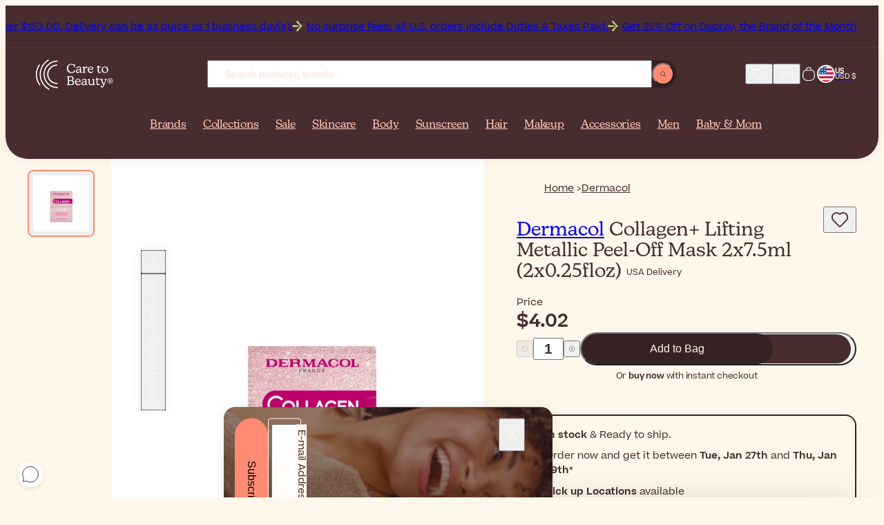

--- FILE ---
content_type: text/html; charset=UTF-8
request_url: https://www.caretobeauty.com/us/dermacol-collagen-lifting-metallic-peel-off-mask-2x7-5ml/
body_size: 35517
content:
<!doctype html>
<html class="default store_us theme_frontend_caretobeauty_default catalog_product_view product_type_simple product_49712 customer_logged_out " dir="ltr" lang="en-US">
    <head>
        
<meta http-equiv="Content-Type" content="text/html; charset=utf-8" />

<link rel="icon" href="https://static.beautytocare.com/assets/favicon.ico?r=20251230v1" sizes="any">
<link rel="icon" href="https://static.beautytocare.com/icon.svg?r=20251230v1" type="image/svg+xml">
<link rel="apple-touch-icon" href="https://static.beautytocare.com/apple-touch-icon.png?r=20251230v1">
<link rel="manifest" href="https://static.beautytocare.com/manifest.webmanifest?r=20251230v1" crossorigin>
<link rel="mask-icon" href="https://static.beautytocare.com/safari-pinned-tab.svg" color="#482c2e">

<meta name="application-name" content="Care to Beauty">

<meta name="apple-mobile-web-app-title" content="Care to Beauty">
<meta name="apple-mobile-web-app-capable" content="yes">
<meta name="mobile-web-app-capable" content="yes" />
<meta name="apple-touch-fullscreen" content="yes" />
<meta name="apple-mobile-web-app-status-bar-style" content="default" />

    <meta name="viewport" content="width=device-width, initial-scale=1.0">

<meta http-equiv="X-UA-Compatible" content="IE=edge" />

<meta name="theme-color" content="#482C2E">

<style data-csstype="reset">:where(:not(html,iframe,canvas,img,svg,video,audio):not(svg *,symbol *)){all:unset;display:revert}*,::after,::before{box-sizing:border-box}html{-moz-text-size-adjust:none;-webkit-text-size-adjust:none;text-size-adjust:none}a,button{cursor:revert}menu,ol,ul{list-style:none}img{max-inline-size:100%;max-block-size:100%}table{border-collapse:collapse}input,textarea{-webkit-user-select:auto}textarea{white-space:revert}meter{-webkit-appearance:revert;appearance:revert}:where(pre){all:revert;box-sizing:border-box}::placeholder{color:unset}::marker{content:initial}:where([hidden]){display:none}:where([contenteditable]:not([contenteditable=false])){-moz-user-modify:read-write;-webkit-user-modify:read-write;overflow-wrap:break-word;-webkit-line-break:after-white-space;-webkit-user-select:auto}:where([draggable=true]){-webkit-user-drag:element}:where(dialog:modal){all:revert;box-sizing:border-box}</style>

<title>Dermacol Collagen+ Lifting Metallic Peel-Off Mask 2x7.5ml (2x0.25floz) USA</title>
<meta name="description" content="Dermacol Collagen+ Lifting Metallic Peel-Off Mask offers a skin-tightening effect, deep hydration, and enhanced radiance. Buy now! USA deliveries!" />
<meta name="robots" content="INDEX,FOLLOW" />
<link rel="canonical" href="https://www.caretobeauty.com/us/dermacol-collagen-lifting-metallic-peel-off-mask-2x7-5ml/" />

<link rel="preconnect" href="https://static.beautytocare.com">
<link rel="preconnect" href="https://static.beautytocare.com" crossorigin>

<link rel="preconnect" href="https://static.cloudflareinsights.com">
<link rel="preconnect" href="https://challenges.cloudflare.com">

<link rel="preconnect" href="https://consent.cookiebot.com">
<link rel="preconnect" href="https://consentcdn.cookiebot.com/">

<link rel="preconnect" href="https://www.googletagmanager.com">
<link rel="preconnect" href="https://pay.google.com">
<link rel="preconnect" href="https://play.google.com">

<link rel="preconnect" href="https://js.stripe.com">
<link rel="preconnect" href="https://r.stripe.com">
<link rel="preconnect" href="https://m.stripe.com">
<link rel="preconnect" href="https://m.stripe.network">

<link rel="preconnect" href="https://www.paypal.com">
<link rel="preconnect" href="https://www.paypalobjects.com">

<link rel="preconnect" href="https://www.clarity.ms">




    


<link crossorigin rel="stylesheet" href="https://static.beautytocare.com/assets/css/production-entrypoint-product-2b98d9fd.css">


<link rel="preload" href="https://static.beautytocare.com/assets/fonts/Beatrice-Regular.woff2" as="font" type="font/woff2" crossorigin>


<script src="https://static.beautytocare.com/assets/js/translator/production-en_US.js?r=j15_20251230v1" defer crossorigin></script>
<script type="module" src="https://static.beautytocare.com/assets/js/production-translator.js" defer crossorigin></script>
<script type="module" src="https://static.beautytocare.com/assets/js/production-dispatcher.js" defer crossorigin></script>
<script type="module" src="https://static.beautytocare.com/assets/js/production-catalog.js?r=20251230v1" defer crossorigin></script>
<script type="module" src="https://static.beautytocare.com/assets/js/production-navigation.js?r=20251230v1" defer crossorigin></script>
<script type="module" src="https://static.beautytocare.com/assets/js/production-content_catalogvideos.js?r=20251230v1" defer crossorigin></script>
<script type="module" src="https://static.beautytocare.com/assets/js/production-customer.js?r=20251230v1" defer crossorigin></script>
<script type="module" src="https://static.beautytocare.com/assets/js/production-headermessage.js?r=20251230v1" defer crossorigin></script>
<script type="module" src="https://static.beautytocare.com/assets/js/production-sliders.js?r=20251230v1" defer crossorigin></script>
<script type="module" src="https://static.beautytocare.com/assets/js/production-search.js?r=20251230v1" defer crossorigin></script>
<script type="module" src="https://static.beautytocare.com/assets/js/production-menu.js?r=20251230v1" defer crossorigin></script>
<script type="module" src="https://static.beautytocare.com/assets/js/production-switcher.js?r=j14_20251230v1" defer crossorigin></script>
<script type="module" src="https://static.beautytocare.com/assets/js/production-scrollTop.js?r=20251230v1" defer crossorigin></script>
<script type="module" src="https://static.beautytocare.com/assets/js/production-analytics.js?r=j14_20251230v1" defer crossorigin></script>
<script type="module" src="https://static.beautytocare.com/assets/js/production-pwa.js?r=20251230v1" defer crossorigin></script>






    <script type="module" src="https://static.beautytocare.com/assets/js/production-paymentmethods.js?r=20251230v1" defer crossorigin></script>

<script type="module" src="https://static.beautytocare.com/assets/js/production-components.js?r=20251230v1" defer crossorigin></script>


<script>window['__NAVIGATION_MENU_PROPS'] = {"baseUrl":"https:\/\/www.caretobeauty.com\/us\/","menu":[{"entityId":1888,"name":"Brands","urlKey":"brands-placeholder","url":"https:\/\/www.caretobeauty.com\/us\/brands\/","level":1,"children":[],"isPromoted":true},{"entityId":1129,"name":"Collections","urlKey":"featured","url":"https:\/\/www.caretobeauty.com\/us\/featured\/","level":1,"children":[{"entityId":2837,"name":"New In","urlKey":"new","url":"https:\/\/www.caretobeauty.com\/us\/new\/","level":2,"children":[{"entityId":2854,"name":"New Products","urlKey":"new-products","url":"https:\/\/www.caretobeauty.com\/us\/new-products\/","level":3,"children":[],"isPromoted":false},{"entityId":2855,"name":"New Brands","urlKey":"new-brands","url":"https:\/\/www.caretobeauty.com\/us\/new-brands\/","level":3,"children":[],"isPromoted":false}],"isPromoted":true},{"entityId":2840,"name":"Top Selling","urlKey":"top-selling","url":"https:\/\/www.caretobeauty.com\/us\/top-selling\/","level":2,"children":[{"entityId":1131,"name":"Best Sellers","urlKey":"bestsellers","url":"https:\/\/www.caretobeauty.com\/us\/bestsellers\/","level":3,"children":[],"isPromoted":false},{"entityId":1423,"name":"French Pharmacy","urlKey":"french-pharmacy","url":"https:\/\/www.caretobeauty.com\/us\/french-pharmacy\/","level":3,"children":[],"isPromoted":false},{"entityId":1808,"name":"Korean Beauty","urlKey":"korean-beauty","url":"https:\/\/www.caretobeauty.com\/us\/korean-beauty\/","level":3,"children":[],"isPromoted":false},{"entityId":1132,"name":"Luxury Beauty","urlKey":"luxury-beauty","url":"https:\/\/www.caretobeauty.com\/us\/luxury-beauty\/","level":3,"children":[],"isPromoted":false},{"entityId":2877,"name":"Dermatologist-approved","urlKey":"dermocosmetics","url":"https:\/\/www.caretobeauty.com\/us\/dermocosmetics\/","level":3,"children":[],"isPromoted":false},{"entityId":2843,"name":"#Beautytok","urlKey":"beautytok","url":"https:\/\/www.caretobeauty.com\/us\/beautytok\/","level":3,"children":[],"isPromoted":false}],"isPromoted":false},{"entityId":2841,"name":"Conscious Beauty","urlKey":"conscious-beauty","url":"https:\/\/www.caretobeauty.com\/us\/conscious-beauty\/","level":2,"children":[{"entityId":1391,"name":"Vegan Beauty","urlKey":"vegan-beauty","url":"https:\/\/www.caretobeauty.com\/us\/vegan-beauty\/","level":3,"children":[],"isPromoted":false},{"entityId":1956,"name":"Sustainable Beauty","urlKey":"eco-friendly","url":"https:\/\/www.caretobeauty.com\/us\/eco-friendly\/","level":3,"children":[],"isPromoted":false},{"entityId":1130,"name":"Natural Beauty","urlKey":"natural-skincare","url":"https:\/\/www.caretobeauty.com\/us\/natural-skincare\/","level":3,"children":[],"isPromoted":false},{"entityId":3962,"name":"Supersizes","urlKey":"skincare-supersizes","url":"https:\/\/www.caretobeauty.com\/us\/skincare-supersizes\/","level":3,"children":[],"isPromoted":false}],"isPromoted":false},{"entityId":2842,"name":"Guides","urlKey":"guides","url":"https:\/\/www.caretobeauty.com\/us\/guides\/","level":2,"children":[{"entityId":2633,"name":"Festive Season Looks","urlKey":"themed-makeup","url":"https:\/\/www.caretobeauty.com\/us\/themed-makeup\/","level":3,"children":[],"isPromoted":false},{"entityId":1020,"name":"Mini Beauty Products","urlKey":"mini-beauty-products","url":"https:\/\/www.caretobeauty.com\/us\/mini-beauty-products\/","level":3,"children":[],"isPromoted":false},{"entityId":2139,"name":"Skincare for Cancer Patients","urlKey":"skincare-for-cancer-patients","url":"https:\/\/www.caretobeauty.com\/us\/skincare-for-cancer-patients\/","level":3,"children":[],"isPromoted":false},{"entityId":2632,"name":"Routines by Skin Type","urlKey":"skincare-routines","url":"https:\/\/www.caretobeauty.com\/us\/skincare-routines\/","level":3,"children":[],"isPromoted":false},{"entityId":4128,"name":"Influencer's Favorites","urlKey":"influencers-favorites","url":"https:\/\/www.caretobeauty.com\/us\/influencers-favorites\/","level":3,"children":[],"isPromoted":false}],"isPromoted":false}],"isPromoted":true},{"entityId":1157,"name":"Sale","urlKey":"offers","url":"https:\/\/www.caretobeauty.com\/us\/offers\/","level":1,"children":[{"entityId":2844,"name":"Best Deals","urlKey":"best-deals","url":"https:\/\/www.caretobeauty.com\/us\/best-deals\/","level":2,"children":[{"entityId":1154,"name":"Outlet","urlKey":"last-units-offers","url":"https:\/\/www.caretobeauty.com\/us\/last-units-offers\/","level":3,"children":[],"isPromoted":false},{"entityId":1174,"name":"Brand of the Month","urlKey":"brand-of-the-month","url":"https:\/\/www.caretobeauty.com\/us\/brand-of-the-month\/","level":3,"children":[],"isPromoted":false},{"entityId":2406,"name":"Brand Of The Week","urlKey":"weekly-deals","url":"https:\/\/www.caretobeauty.com\/us\/weekly-deals\/","level":3,"children":[],"isPromoted":false},{"entityId":1739,"name":"Sale","urlKey":"sale","url":"https:\/\/www.caretobeauty.com\/us\/sale\/","level":3,"children":[],"isPromoted":false}],"isPromoted":false},{"entityId":2845,"name":"Savings & Gifts","urlKey":"savings-gifts","url":"https:\/\/www.caretobeauty.com\/us\/savings-gifts\/","level":2,"children":[{"entityId":1667,"name":"Free Gifts","urlKey":"free-gifts","url":"https:\/\/www.caretobeauty.com\/us\/free-gifts\/","level":3,"children":[],"isPromoted":false},{"entityId":760,"name":"Gift Sets & Coffrets","urlKey":"coffrets","url":"https:\/\/www.caretobeauty.com\/us\/coffrets\/","level":3,"children":[],"isPromoted":false},{"entityId":759,"name":"Value Sets","urlKey":"more-promotions","url":"https:\/\/www.caretobeauty.com\/us\/more-promotions\/","level":3,"children":[],"isPromoted":false}],"isPromoted":false},{"entityId":2846,"name":"Seasonal Beauty Deals","urlKey":"seasonal-beauty-deals","url":"https:\/\/www.caretobeauty.com\/us\/seasonal-beauty-deals\/","level":2,"children":[],"isPromoted":false}],"isPromoted":true},{"entityId":33,"name":"Skincare","urlKey":"face-cosmetics","url":"https:\/\/www.caretobeauty.com\/us\/face-cosmetics\/","level":1,"children":[{"entityId":2836,"name":"Product Types","urlKey":"product-types-skincare","url":"https:\/\/www.caretobeauty.com\/us\/product-types-skincare\/","level":2,"children":[{"entityId":1124,"name":"Cleanser","urlKey":"facial-cleansers","url":"https:\/\/www.caretobeauty.com\/us\/facial-cleansers\/","level":3,"children":[],"isPromoted":false},{"entityId":1125,"name":"Toner","urlKey":"facial-toners","url":"https:\/\/www.caretobeauty.com\/us\/facial-toners\/","level":3,"children":[],"isPromoted":false},{"entityId":1799,"name":"Essence","urlKey":"facial-essence","url":"https:\/\/www.caretobeauty.com\/us\/facial-essence\/","level":3,"children":[],"isPromoted":false},{"entityId":850,"name":"Serum","urlKey":"facial-serums","url":"https:\/\/www.caretobeauty.com\/us\/facial-serums\/","level":3,"children":[],"isPromoted":false},{"entityId":44,"name":"Moisturizer","urlKey":"facial-moisturizers","url":"https:\/\/www.caretobeauty.com\/us\/facial-moisturizers\/","level":3,"children":[],"isPromoted":false},{"entityId":34,"name":"Eye Care","urlKey":"eye-contour","url":"https:\/\/www.caretobeauty.com\/us\/eye-contour\/","level":3,"children":[],"isPromoted":false},{"entityId":859,"name":"Neck Cream","urlKey":"neck-decollete-products","url":"https:\/\/www.caretobeauty.com\/us\/neck-decollete-products\/","level":3,"children":[],"isPromoted":false},{"entityId":855,"name":"Mask","urlKey":"face-masks","url":"https:\/\/www.caretobeauty.com\/us\/face-masks\/","level":3,"children":[],"isPromoted":false},{"entityId":1390,"name":"Sheet Mask","urlKey":"sheet-masks","url":"https:\/\/www.caretobeauty.com\/us\/sheet-masks\/","level":3,"children":[],"isPromoted":false},{"entityId":2441,"name":"Scrub","urlKey":"face-scrubs","url":"https:\/\/www.caretobeauty.com\/us\/face-scrubs\/","level":3,"children":[],"isPromoted":false},{"entityId":1518,"name":"Oil","urlKey":"facial-oils","url":"https:\/\/www.caretobeauty.com\/us\/facial-oils\/","level":3,"children":[],"isPromoted":false},{"entityId":1358,"name":"Mist","urlKey":"facial-mists","url":"https:\/\/www.caretobeauty.com\/us\/facial-mists\/","level":3,"children":[],"isPromoted":false},{"entityId":1224,"name":"Ampoule","urlKey":"skincare-ampoules","url":"https:\/\/www.caretobeauty.com\/us\/skincare-ampoules\/","level":3,"children":[],"isPromoted":false},{"entityId":929,"name":"Lip Balm","urlKey":"lip-contour-lip-balm","url":"https:\/\/www.caretobeauty.com\/us\/lip-contour-lip-balm\/","level":3,"children":[],"isPromoted":false},{"entityId":2439,"name":"Lip Contour Cream","urlKey":"lip-contour","url":"https:\/\/www.caretobeauty.com\/us\/lip-contour\/","level":3,"children":[],"isPromoted":false},{"entityId":133,"name":"Peeling","urlKey":"face-peeling","url":"https:\/\/www.caretobeauty.com\/us\/face-peeling\/","level":3,"children":[],"isPromoted":false},{"entityId":106,"name":"Skin Supplement","urlKey":"anti-aging-supplements","url":"https:\/\/www.caretobeauty.com\/us\/anti-aging-supplements\/","level":3,"children":[],"isPromoted":false},{"entityId":3713,"name":"Targeted Treatment","urlKey":"focal-targeted-spot-treatment","url":"https:\/\/www.caretobeauty.com\/us\/focal-targeted-spot-treatment\/","level":3,"children":[],"isPromoted":false},{"entityId":3863,"name":"Patches","urlKey":"patches-eye-mouth-neck","url":"https:\/\/www.caretobeauty.com\/us\/patches-eye-mouth-neck\/","level":3,"children":[],"isPromoted":false}],"isPromoted":false},{"entityId":2847,"name":"Concerns","urlKey":"concerns-skincare","url":"https:\/\/www.caretobeauty.com\/us\/concerns-skincare\/","level":2,"children":[{"entityId":100,"name":"Acne","urlKey":"acne-treatments","url":"https:\/\/www.caretobeauty.com\/us\/acne-treatments\/","level":3,"children":[],"isPromoted":false},{"entityId":60,"name":"Anti-Aging","urlKey":"antiaging-care","url":"https:\/\/www.caretobeauty.com\/us\/antiaging-care\/","level":3,"children":[],"isPromoted":false},{"entityId":101,"name":"Dark Spots","urlKey":"dark-spots-treatments","url":"https:\/\/www.caretobeauty.com\/us\/dark-spots-treatments\/","level":3,"children":[],"isPromoted":false},{"entityId":858,"name":"Dehydrated Skin","urlKey":"dehydrated-skin-care","url":"https:\/\/www.caretobeauty.com\/us\/dehydrated-skin-care\/","level":3,"children":[],"isPromoted":false},{"entityId":1421,"name":"Dry Skin","urlKey":"dry-very-dry-face-skin-care","url":"https:\/\/www.caretobeauty.com\/us\/dry-very-dry-face-skin-care\/","level":3,"children":[],"isPromoted":false},{"entityId":2778,"name":"Dull Skin","urlKey":"dull-skin","url":"https:\/\/www.caretobeauty.com\/us\/dull-skin\/","level":3,"children":[],"isPromoted":false},{"entityId":852,"name":"Eczema","urlKey":"very-dry-atopic-skin-facial-care","url":"https:\/\/www.caretobeauty.com\/us\/very-dry-atopic-skin-facial-care\/","level":3,"children":[],"isPromoted":false},{"entityId":2402,"name":"Menopause Skincare","urlKey":"skin-and-hair-products-for-menopause","url":"https:\/\/www.caretobeauty.com\/us\/skin-and-hair-products-for-menopause\/","level":3,"children":[],"isPromoted":false},{"entityId":796,"name":"Oily Skin","urlKey":"oily-skin-care","url":"https:\/\/www.caretobeauty.com\/us\/oily-skin-care\/","level":3,"children":[],"isPromoted":false},{"entityId":854,"name":"Psoriasis","urlKey":"facial-psoriasis-treatments","url":"https:\/\/www.caretobeauty.com\/us\/facial-psoriasis-treatments\/","level":3,"children":[],"isPromoted":false},{"entityId":2764,"name":"Rosacea","urlKey":"rosacea","url":"https:\/\/www.caretobeauty.com\/us\/rosacea\/","level":3,"children":[],"isPromoted":false},{"entityId":237,"name":"Skin Repair","urlKey":"scars-post-procedure","url":"https:\/\/www.caretobeauty.com\/us\/scars-post-procedure\/","level":3,"children":[],"isPromoted":false},{"entityId":853,"name":"Seborrheic Dermatitis","urlKey":"seborrheic-dermatitis-treatments","url":"https:\/\/www.caretobeauty.com\/us\/seborrheic-dermatitis-treatments\/","level":3,"children":[],"isPromoted":false},{"entityId":72,"name":"Sensitivity","urlKey":"sensitive-skin-rosacea","url":"https:\/\/www.caretobeauty.com\/us\/sensitive-skin-rosacea\/","level":3,"children":[],"isPromoted":false}],"isPromoted":false},{"entityId":1133,"name":"Ingredients","urlKey":"top-ingredients","url":"https:\/\/www.caretobeauty.com\/us\/top-ingredients\/","level":2,"children":[{"entityId":4032,"name":"Azelaic Acid","urlKey":"azelaic-acid","url":"https:\/\/www.caretobeauty.com\/us\/azelaic-acid\/","level":3,"children":[],"isPromoted":false},{"entityId":4033,"name":"Centella asiatica","urlKey":"centella-asiatica","url":"https:\/\/www.caretobeauty.com\/us\/centella-asiatica\/","level":3,"children":[],"isPromoted":false},{"entityId":1134,"name":"Glycolic Acid","urlKey":"glycolic-acid","url":"https:\/\/www.caretobeauty.com\/us\/glycolic-acid\/","level":3,"children":[],"isPromoted":false},{"entityId":1135,"name":"Hyaluronic Acid","urlKey":"hyaluronic-acid","url":"https:\/\/www.caretobeauty.com\/us\/hyaluronic-acid\/","level":3,"children":[],"isPromoted":false},{"entityId":4199,"name":"Lactic Acid","urlKey":"lactic-acid","url":"https:\/\/www.caretobeauty.com\/us\/lactic-acid\/","level":3,"children":[],"isPromoted":false},{"entityId":1953,"name":"Niacinamide","urlKey":"niacinamide","url":"https:\/\/www.caretobeauty.com\/us\/niacinamide\/","level":3,"children":[],"isPromoted":false},{"entityId":2188,"name":"Peptides","urlKey":"peptides","url":"https:\/\/www.caretobeauty.com\/us\/peptides\/","level":3,"children":[],"isPromoted":false},{"entityId":4292,"name":"Resveratrol","urlKey":"resveratrol","url":"https:\/\/www.caretobeauty.com\/us\/resveratrol\/","level":3,"children":[],"isPromoted":false},{"entityId":1138,"name":"Retinol","urlKey":"retinol","url":"https:\/\/www.caretobeauty.com\/us\/retinol\/","level":3,"children":[],"isPromoted":false},{"entityId":1139,"name":"Salicylic Acid","urlKey":"salicylic-acid","url":"https:\/\/www.caretobeauty.com\/us\/salicylic-acid\/","level":3,"children":[],"isPromoted":false},{"entityId":1137,"name":"Vitamin C","urlKey":"vitamin-c","url":"https:\/\/www.caretobeauty.com\/us\/vitamin-c\/","level":3,"children":[],"isPromoted":false}],"isPromoted":false}],"isPromoted":false},{"entityId":39,"name":"Body","urlKey":"body-care-cosmetics","url":"https:\/\/www.caretobeauty.com\/us\/body-care-cosmetics\/","level":1,"children":[{"entityId":2848,"name":"Product Types","urlKey":"product-types-body","url":"https:\/\/www.caretobeauty.com\/us\/product-types-body\/","level":2,"children":[{"entityId":40,"name":"Body Wash","urlKey":"bath-shower","url":"https:\/\/www.caretobeauty.com\/us\/bath-shower\/","level":3,"children":[],"isPromoted":false},{"entityId":1532,"name":"Scrub","urlKey":"body-scrubs-exfoliators","url":"https:\/\/www.caretobeauty.com\/us\/body-scrubs-exfoliators\/","level":3,"children":[],"isPromoted":false},{"entityId":43,"name":"Body Lotion","urlKey":"body-lotions-moisturizers","url":"https:\/\/www.caretobeauty.com\/us\/body-lotions-moisturizers\/","level":3,"children":[],"isPromoted":false},{"entityId":240,"name":"Hand Care","urlKey":"hands-care","url":"https:\/\/www.caretobeauty.com\/us\/hands-care\/","level":3,"children":[],"isPromoted":false},{"entityId":1040,"name":"Foot Care","urlKey":"foot-care","url":"https:\/\/www.caretobeauty.com\/us\/foot-care\/","level":3,"children":[],"isPromoted":false},{"entityId":54,"name":"Deodorant","urlKey":"deodorants-antiperspirants","url":"https:\/\/www.caretobeauty.com\/us\/deodorants-antiperspirants\/","level":3,"children":[],"isPromoted":false},{"entityId":243,"name":"Intimate Care","urlKey":"intimate-care","url":"https:\/\/www.caretobeauty.com\/us\/intimate-care\/","level":3,"children":[],"isPromoted":false},{"entityId":345,"name":"Dental Care","urlKey":"dental-care","url":"https:\/\/www.caretobeauty.com\/us\/dental-care\/","level":3,"children":[],"isPromoted":false},{"entityId":964,"name":"Perfume","urlKey":"perfumes","url":"https:\/\/www.caretobeauty.com\/us\/perfumes\/","level":3,"children":[],"isPromoted":false},{"entityId":1031,"name":"Body Supplement","urlKey":"body-supplements","url":"https:\/\/www.caretobeauty.com\/us\/body-supplements\/","level":3,"children":[],"isPromoted":false},{"entityId":323,"name":"Multi-vitamin Supplement","urlKey":"multi-vitamin-supplements","url":"https:\/\/www.caretobeauty.com\/us\/multi-vitamin-supplements\/","level":3,"children":[],"isPromoted":false},{"entityId":829,"name":"Ear Plug","urlKey":"ear-plugs","url":"https:\/\/www.caretobeauty.com\/us\/ear-plugs\/","level":3,"children":[],"isPromoted":false},{"entityId":857,"name":"Healing Patch","urlKey":"lip-patches","url":"https:\/\/www.caretobeauty.com\/us\/lip-patches\/","level":3,"children":[],"isPromoted":false}],"isPromoted":false},{"entityId":2849,"name":"Concerns","urlKey":"concerns-body","url":"https:\/\/www.caretobeauty.com\/us\/concerns-body\/","level":2,"children":[{"entityId":915,"name":"Acne On Back & Chest","urlKey":"back-chest-acne","url":"https:\/\/www.caretobeauty.com\/us\/back-chest-acne\/","level":3,"children":[],"isPromoted":false},{"entityId":246,"name":"Body Hair","urlKey":"body-hair-products","url":"https:\/\/www.caretobeauty.com\/us\/body-hair-products\/","level":3,"children":[],"isPromoted":false},{"entityId":1516,"name":"Bumpy Skin","urlKey":"bumpy-skin-keratosis-pilaris","url":"https:\/\/www.caretobeauty.com\/us\/bumpy-skin-keratosis-pilaris\/","level":3,"children":[],"isPromoted":false},{"entityId":48,"name":"Cellulite","urlKey":"cellulite-firmness-treatments","url":"https:\/\/www.caretobeauty.com\/us\/cellulite-firmness-treatments\/","level":3,"children":[],"isPromoted":false},{"entityId":2974,"name":"Dark Spots","urlKey":"body-hyperpigmentation-dark-spots","url":"https:\/\/www.caretobeauty.com\/us\/body-hyperpigmentation-dark-spots\/","level":3,"children":[],"isPromoted":false},{"entityId":1389,"name":"Dry Skin","urlKey":"dry-very-dry-skin-care","url":"https:\/\/www.caretobeauty.com\/us\/dry-very-dry-skin-care\/","level":3,"children":[],"isPromoted":false},{"entityId":832,"name":"Eczema","urlKey":"very-dry-atopic-skin-body-care","url":"https:\/\/www.caretobeauty.com\/us\/very-dry-atopic-skin-body-care\/","level":3,"children":[],"isPromoted":false},{"entityId":2787,"name":"Firmness","urlKey":"body-firmness","url":"https:\/\/www.caretobeauty.com\/us\/body-firmness\/","level":3,"children":[],"isPromoted":false},{"entityId":2788,"name":"Heavy Sweating","urlKey":"heavy-sweating","url":"https:\/\/www.caretobeauty.com\/us\/heavy-sweating\/","level":3,"children":[],"isPromoted":false},{"entityId":860,"name":"Itching","urlKey":"itching-treatments","url":"https:\/\/www.caretobeauty.com\/us\/itching-treatments\/","level":3,"children":[],"isPromoted":false},{"entityId":103,"name":"Psoriasis","urlKey":"body-psoriasis-treatments","url":"https:\/\/www.caretobeauty.com\/us\/body-psoriasis-treatments\/","level":3,"children":[],"isPromoted":false},{"entityId":1522,"name":"Scars","urlKey":"skin-repair-scars-treatment","url":"https:\/\/www.caretobeauty.com\/us\/skin-repair-scars-treatment\/","level":3,"children":[],"isPromoted":false},{"entityId":51,"name":"Stretch Marks","urlKey":"stretch-marks-treatments","url":"https:\/\/www.caretobeauty.com\/us\/stretch-marks-treatments\/","level":3,"children":[],"isPromoted":false},{"entityId":831,"name":"Tired Legs","urlKey":"tired-legs-care","url":"https:\/\/www.caretobeauty.com\/us\/tired-legs-care\/","level":3,"children":[],"isPromoted":false},{"entityId":1669,"name":"Wellness","urlKey":"wellness","url":"https:\/\/www.caretobeauty.com\/us\/wellness\/","level":3,"children":[],"isPromoted":false}],"isPromoted":false},{"entityId":3979,"name":"Ingredients","urlKey":"ingredients-body","url":"https:\/\/www.caretobeauty.com\/us\/ingredients-body\/","level":2,"children":[{"entityId":1136,"name":"Aloe vera","urlKey":"aloe-vera","url":"https:\/\/www.caretobeauty.com\/us\/aloe-vera\/","level":3,"children":[],"isPromoted":false},{"entityId":3917,"name":"Ceramides","urlKey":"ceramides","url":"https:\/\/www.caretobeauty.com\/us\/ceramides\/","level":3,"children":[],"isPromoted":false},{"entityId":1140,"name":"Urea","urlKey":"urea","url":"https:\/\/www.caretobeauty.com\/us\/urea\/","level":3,"children":[],"isPromoted":false}],"isPromoted":false}],"isPromoted":false},{"entityId":22,"name":"Sunscreen","urlKey":"sunscreens","url":"https:\/\/www.caretobeauty.com\/us\/sunscreens\/","level":1,"children":[{"entityId":2850,"name":"Product Types","urlKey":"product-types-sunscreen","url":"https:\/\/www.caretobeauty.com\/us\/product-types-sunscreen\/","level":2,"children":[{"entityId":506,"name":"Face Sunscreen","urlKey":"face-lips-sunscreen","url":"https:\/\/www.caretobeauty.com\/us\/face-lips-sunscreen\/","level":3,"children":[],"isPromoted":false},{"entityId":23,"name":"Body Sunscreen","urlKey":"body-sunscreen","url":"https:\/\/www.caretobeauty.com\/us\/body-sunscreen\/","level":3,"children":[],"isPromoted":false},{"entityId":4009,"name":"Stick Sunscreen","urlKey":"sunscreen-stick","url":"https:\/\/www.caretobeauty.com\/us\/sunscreen-stick\/","level":3,"children":[],"isPromoted":false},{"entityId":2440,"name":"Lip Sunscreen","urlKey":"lip-sunscreen","url":"https:\/\/www.caretobeauty.com\/us\/lip-sunscreen\/","level":3,"children":[],"isPromoted":false},{"entityId":507,"name":"Hair Sunscreen","urlKey":"hair-sunscreen","url":"https:\/\/www.caretobeauty.com\/us\/hair-sunscreen\/","level":3,"children":[],"isPromoted":false},{"entityId":502,"name":"Baby & Kids Sunscreen","urlKey":"baby-children-sunscreen","url":"https:\/\/www.caretobeauty.com\/us\/baby-children-sunscreen\/","level":3,"children":[],"isPromoted":false},{"entityId":24,"name":"Self-Tanner","urlKey":"self-tanners-tan-accelerators","url":"https:\/\/www.caretobeauty.com\/us\/self-tanners-tan-accelerators\/","level":3,"children":[],"isPromoted":false},{"entityId":505,"name":"After Sun","urlKey":"after-sun","url":"https:\/\/www.caretobeauty.com\/us\/after-sun\/","level":3,"children":[],"isPromoted":false},{"entityId":504,"name":"Sun Supplement","urlKey":"sun-supplements","url":"https:\/\/www.caretobeauty.com\/us\/sun-supplements\/","level":3,"children":[],"isPromoted":false}],"isPromoted":false},{"entityId":2851,"name":"Concerns","urlKey":"concerns-sunscreen","url":"https:\/\/www.caretobeauty.com\/us\/concerns-sunscreen\/","level":2,"children":[{"entityId":1043,"name":"Actinic Keratosis","urlKey":"actinic-keratosis","url":"https:\/\/www.caretobeauty.com\/us\/actinic-keratosis\/","level":3,"children":[],"isPromoted":false},{"entityId":2119,"name":"Dark Skin-Friendly Sunscreen","urlKey":"sunscreens-for-dark-skin","url":"https:\/\/www.caretobeauty.com\/us\/sunscreens-for-dark-skin\/","level":3,"children":[],"isPromoted":false},{"entityId":2132,"name":"Dark Spots Sunscreen","urlKey":"dark-spots-hyperpigmentation-sunscreen","url":"https:\/\/www.caretobeauty.com\/us\/dark-spots-hyperpigmentation-sunscreen\/","level":3,"children":[],"isPromoted":false},{"entityId":3477,"name":"Eczema Sunscreen","urlKey":"sunscreen-for-atopic-prone-skin","url":"https:\/\/www.caretobeauty.com\/us\/sunscreen-for-atopic-prone-skin\/","level":3,"children":[],"isPromoted":false},{"entityId":2786,"name":"Sun Allergy & PLE","urlKey":"sun-allergy-ple","url":"https:\/\/www.caretobeauty.com\/us\/sun-allergy-ple\/","level":3,"children":[],"isPromoted":false},{"entityId":3918,"name":"Korean Sunscreen","urlKey":"korean-sunscreen-placeholder","url":"https:\/\/www.caretobeauty.com\/us\/korean-sunscreen\/","level":3,"children":[],"isPromoted":false},{"entityId":4063,"name":"Tinted Sunscreen","urlKey":"tinted-sunscreen","url":"https:\/\/www.caretobeauty.com\/us\/tinted-sunscreen\/","level":3,"children":[],"isPromoted":false}],"isPromoted":false},{"entityId":3980,"name":"Ingredients","urlKey":"ingredients-sunscreen","url":"https:\/\/www.caretobeauty.com\/us\/ingredients-sunscreen\/","level":2,"children":[{"entityId":3361,"name":"Mineral Sunscreen","urlKey":"mineral-sunscreen","url":"https:\/\/www.caretobeauty.com\/us\/mineral-sunscreen\/","level":3,"children":[],"isPromoted":false}],"isPromoted":false}],"isPromoted":false},{"entityId":8,"name":"Hair","urlKey":"hair","url":"https:\/\/www.caretobeauty.com\/us\/hair\/","level":1,"children":[{"entityId":2852,"name":"Product Types","urlKey":"product-types-hair","url":"https:\/\/www.caretobeauty.com\/us\/product-types-hair\/","level":2,"children":[{"entityId":9,"name":"Shampoo","urlKey":"shampoo","url":"https:\/\/www.caretobeauty.com\/us\/shampoo\/","level":3,"children":[],"isPromoted":false},{"entityId":1895,"name":"Conditioner","urlKey":"hair-conditioner","url":"https:\/\/www.caretobeauty.com\/us\/hair-conditioner\/","level":3,"children":[],"isPromoted":false},{"entityId":826,"name":"Hair Mask","urlKey":"hair-mask","url":"https:\/\/www.caretobeauty.com\/us\/hair-mask\/","level":3,"children":[],"isPromoted":false},{"entityId":88,"name":"Leave-in","urlKey":"hair-styling-leave-in","url":"https:\/\/www.caretobeauty.com\/us\/hair-styling-leave-in\/","level":3,"children":[],"isPromoted":false},{"entityId":2133,"name":"Styling","urlKey":"hair-styling","url":"https:\/\/www.caretobeauty.com\/us\/hair-styling\/","level":3,"children":[],"isPromoted":false},{"entityId":86,"name":"Hair Color","urlKey":"hair-color","url":"https:\/\/www.caretobeauty.com\/us\/hair-color\/","level":3,"children":[],"isPromoted":false},{"entityId":2138,"name":"Scalp Care","urlKey":"scalp-serum","url":"https:\/\/www.caretobeauty.com\/us\/scalp-serum\/","level":3,"children":[],"isPromoted":false},{"entityId":837,"name":"Dry Shampoo","urlKey":"dry-shampoo","url":"https:\/\/www.caretobeauty.com\/us\/dry-shampoo\/","level":3,"children":[],"isPromoted":false},{"entityId":19,"name":"Hair Supplement","urlKey":"hair-loss-supplements","url":"https:\/\/www.caretobeauty.com\/us\/hair-loss-supplements\/","level":3,"children":[],"isPromoted":false},{"entityId":89,"name":"Hair Sun Care","urlKey":"hair-sun-care","url":"https:\/\/www.caretobeauty.com\/us\/hair-sun-care\/","level":3,"children":[],"isPromoted":false},{"entityId":3476,"name":"Heat Protectant","urlKey":"heat-protectant","url":"https:\/\/www.caretobeauty.com\/us\/heat-protectant\/","level":3,"children":[],"isPromoted":false},{"entityId":3496,"name":"Perm & Straightening Kits","urlKey":"perm-straightening-kits","url":"https:\/\/www.caretobeauty.com\/us\/perm-straightening-kits\/","level":3,"children":[],"isPromoted":false},{"entityId":4202,"name":"Pre-Shampoo","urlKey":"pre-shampoo","url":"https:\/\/www.caretobeauty.com\/us\/pre-shampoo\/","level":3,"children":[],"isPromoted":false}],"isPromoted":false},{"entityId":2853,"name":"Concerns","urlKey":"concerns-hair","url":"https:\/\/www.caretobeauty.com\/us\/concerns-hair\/","level":2,"children":[{"entityId":2794,"name":"Blonde or Gray Hair","urlKey":"blonde-gray-hair","url":"https:\/\/www.caretobeauty.com\/us\/blonde-gray-hair\/","level":3,"children":[],"isPromoted":false},{"entityId":4288,"name":"Bond Repair","urlKey":"bond-repair","url":"https:\/\/www.caretobeauty.com\/us\/bond-repair\/","level":3,"children":[],"isPromoted":false},{"entityId":1117,"name":"Color Protection","urlKey":"color-treated-hair","url":"https:\/\/www.caretobeauty.com\/us\/color-treated-hair\/","level":3,"children":[],"isPromoted":false},{"entityId":1121,"name":"Curl Definition","urlKey":"wavy-curly-hair","url":"https:\/\/www.caretobeauty.com\/us\/wavy-curly-hair\/","level":3,"children":[],"isPromoted":false},{"entityId":1118,"name":"Damaged Hair","urlKey":"damaged-hair","url":"https:\/\/www.caretobeauty.com\/us\/damaged-hair\/","level":3,"children":[],"isPromoted":false},{"entityId":20,"name":"Dandruff","urlKey":"dandruff-treatments","url":"https:\/\/www.caretobeauty.com\/us\/dandruff-treatments\/","level":3,"children":[],"isPromoted":false},{"entityId":1115,"name":"Dry Hair","urlKey":"hair-products-dry-hair","url":"https:\/\/www.caretobeauty.com\/us\/hair-products-dry-hair\/","level":3,"children":[],"isPromoted":false},{"entityId":1113,"name":"Frequent Use","urlKey":"hair-products-frequent-use","url":"https:\/\/www.caretobeauty.com\/us\/hair-products-frequent-use\/","level":3,"children":[],"isPromoted":false},{"entityId":4293,"name":"Hair Gloss","urlKey":"hair-shine","url":"https:\/\/www.caretobeauty.com\/us\/hair-shine\/","level":3,"children":[],"isPromoted":false},{"entityId":14,"name":"Hair Loss & Thinning","urlKey":"hair-products-hair-loss-thinning","url":"https:\/\/www.caretobeauty.com\/us\/hair-products-hair-loss-thinning\/","level":3,"children":[],"isPromoted":false},{"entityId":1116,"name":"Oily Hair","urlKey":"hair-products-oily-hair-scalp","url":"https:\/\/www.caretobeauty.com\/us\/hair-products-oily-hair-scalp\/","level":3,"children":[],"isPromoted":false},{"entityId":2790,"name":"Pollution","urlKey":"anti-pollution-hair-care","url":"https:\/\/www.caretobeauty.com\/us\/anti-pollution-hair-care\/","level":3,"children":[],"isPromoted":false},{"entityId":828,"name":"Scalp Psoriasis","urlKey":"scalp-psoriasis-treatments","url":"https:\/\/www.caretobeauty.com\/us\/scalp-psoriasis-treatments\/","level":3,"children":[],"isPromoted":false},{"entityId":1114,"name":"Sensitive Scalp","urlKey":"hair-products-sensitive-scalp","url":"https:\/\/www.caretobeauty.com\/us\/hair-products-sensitive-scalp\/","level":3,"children":[],"isPromoted":false},{"entityId":2792,"name":"Sleek Hair & Frizz","urlKey":"sleek-hair-frizz-control","url":"https:\/\/www.caretobeauty.com\/us\/sleek-hair-frizz-control\/","level":3,"children":[],"isPromoted":false},{"entityId":2791,"name":"Split Ends","urlKey":"split-ends","url":"https:\/\/www.caretobeauty.com\/us\/split-ends\/","level":3,"children":[],"isPromoted":false},{"entityId":2793,"name":"Volume & Texture","urlKey":"flat-hair","url":"https:\/\/www.caretobeauty.com\/us\/flat-hair\/","level":3,"children":[],"isPromoted":false}],"isPromoted":false}],"isPromoted":false},{"entityId":265,"name":"Makeup","urlKey":"make-up","url":"https:\/\/www.caretobeauty.com\/us\/make-up\/","level":1,"children":[{"entityId":508,"name":"Face","urlKey":"face-makeup","url":"https:\/\/www.caretobeauty.com\/us\/face-makeup\/","level":2,"children":[{"entityId":509,"name":"Foundation","urlKey":"foundations","url":"https:\/\/www.caretobeauty.com\/us\/foundations\/","level":3,"children":[],"isPromoted":false},{"entityId":511,"name":"Concealer","urlKey":"concealers-correctors","url":"https:\/\/www.caretobeauty.com\/us\/concealers-correctors\/","level":3,"children":[],"isPromoted":false},{"entityId":510,"name":"Powder","urlKey":"powders","url":"https:\/\/www.caretobeauty.com\/us\/powders\/","level":3,"children":[],"isPromoted":false},{"entityId":1448,"name":"Primer","urlKey":"makeup-primer","url":"https:\/\/www.caretobeauty.com\/us\/makeup-primer\/","level":3,"children":[],"isPromoted":false},{"entityId":512,"name":"Blush","urlKey":"blush","url":"https:\/\/www.caretobeauty.com\/us\/blush\/","level":3,"children":[],"isPromoted":false},{"entityId":1555,"name":"Bronzer","urlKey":"bronzers","url":"https:\/\/www.caretobeauty.com\/us\/bronzers\/","level":3,"children":[],"isPromoted":false},{"entityId":1688,"name":"Highlighter","urlKey":"highlighter","url":"https:\/\/www.caretobeauty.com\/us\/highlighter\/","level":3,"children":[],"isPromoted":false},{"entityId":1699,"name":"Face Palettes","urlKey":"palettes-sets","url":"https:\/\/www.caretobeauty.com\/us\/palettes-sets\/","level":3,"children":[],"isPromoted":false},{"entityId":1691,"name":"Setting Spray","urlKey":"setting-spray","url":"https:\/\/www.caretobeauty.com\/us\/setting-spray\/","level":3,"children":[],"isPromoted":false},{"entityId":513,"name":"BB & CC Cream","urlKey":"bb-creams-tinted-moisturizers","url":"https:\/\/www.caretobeauty.com\/us\/bb-creams-tinted-moisturizers\/","level":3,"children":[],"isPromoted":false}],"isPromoted":false},{"entityId":271,"name":"Eyes","urlKey":"eyes-makeup","url":"https:\/\/www.caretobeauty.com\/us\/eyes-makeup\/","level":2,"children":[{"entityId":1446,"name":"Eyeshadow","urlKey":"eyeshadow","url":"https:\/\/www.caretobeauty.com\/us\/eyeshadow\/","level":3,"children":[],"isPromoted":false},{"entityId":1447,"name":"Eyeliner","urlKey":"eyeliner","url":"https:\/\/www.caretobeauty.com\/us\/eyeliner\/","level":3,"children":[],"isPromoted":false},{"entityId":273,"name":"Mascara","urlKey":"mascara","url":"https:\/\/www.caretobeauty.com\/us\/mascara\/","level":3,"children":[],"isPromoted":false},{"entityId":1449,"name":"Eyebrow Makeup","urlKey":"eyebrow-makeup","url":"https:\/\/www.caretobeauty.com\/us\/eyebrow-makeup\/","level":3,"children":[],"isPromoted":false},{"entityId":1698,"name":"Lash & Eyebrow Growth","urlKey":"lash-treatment","url":"https:\/\/www.caretobeauty.com\/us\/lash-treatment\/","level":3,"children":[],"isPromoted":false},{"entityId":2348,"name":"False Eyelashes & Glue","urlKey":"false-eyelashes-glue","url":"https:\/\/www.caretobeauty.com\/us\/false-eyelashes-glue\/","level":3,"children":[],"isPromoted":false}],"isPromoted":false},{"entityId":269,"name":"Lips","urlKey":"lips","url":"https:\/\/www.caretobeauty.com\/us\/lips\/","level":2,"children":[{"entityId":270,"name":"Lipstick","urlKey":"lipstick","url":"https:\/\/www.caretobeauty.com\/us\/lipstick\/","level":3,"children":[],"isPromoted":false},{"entityId":1692,"name":"Liquid Lipstick","urlKey":"liquid-lipstick","url":"https:\/\/www.caretobeauty.com\/us\/liquid-lipstick\/","level":3,"children":[],"isPromoted":false},{"entityId":3864,"name":"Lip Oil","urlKey":"lip-oil","url":"https:\/\/www.caretobeauty.com\/us\/lip-oil\/","level":3,"children":[],"isPromoted":false},{"entityId":1694,"name":"Lip Tint","urlKey":"lip-tint","url":"https:\/\/www.caretobeauty.com\/us\/lip-tint\/","level":3,"children":[],"isPromoted":false},{"entityId":1695,"name":"Lip Gloss","urlKey":"lip-gloss","url":"https:\/\/www.caretobeauty.com\/us\/lip-gloss\/","level":3,"children":[],"isPromoted":false},{"entityId":1697,"name":"Lip Liner","urlKey":"lip-liner","url":"https:\/\/www.caretobeauty.com\/us\/lip-liner\/","level":3,"children":[],"isPromoted":false}],"isPromoted":false},{"entityId":1700,"name":"Makeup Accessories","urlKey":"makeup-accessories","url":"https:\/\/www.caretobeauty.com\/us\/makeup-accessories\/","level":2,"children":[{"entityId":2762,"name":"Makeup Tools","urlKey":"makeup-tools","url":"https:\/\/www.caretobeauty.com\/us\/makeup-tools\/","level":3,"children":[],"isPromoted":false},{"entityId":1242,"name":"Makeup Brushes","urlKey":"makeup-brushes","url":"https:\/\/www.caretobeauty.com\/us\/makeup-brushes\/","level":3,"children":[],"isPromoted":false},{"entityId":1702,"name":"Makeup Sponges","urlKey":"makeup-sponges","url":"https:\/\/www.caretobeauty.com\/us\/makeup-sponges\/","level":3,"children":[],"isPromoted":false}],"isPromoted":false},{"entityId":970,"name":"Nails","urlKey":"nails","url":"https:\/\/www.caretobeauty.com\/us\/nails\/","level":2,"children":[{"entityId":1729,"name":"Nail Polish","urlKey":"nail-color","url":"https:\/\/www.caretobeauty.com\/us\/nail-color\/","level":3,"children":[],"isPromoted":false},{"entityId":1730,"name":"Nail Care","urlKey":"nail-care","url":"https:\/\/www.caretobeauty.com\/us\/nail-care\/","level":3,"children":[],"isPromoted":false},{"entityId":1731,"name":"Top & Base Coats","urlKey":"top-base-coats","url":"https:\/\/www.caretobeauty.com\/us\/top-base-coats\/","level":3,"children":[],"isPromoted":false},{"entityId":4124,"name":"Gel Nails","urlKey":"gel-nails","url":"https:\/\/www.caretobeauty.com\/us\/gel-nails\/","level":3,"children":[],"isPromoted":false},{"entityId":2789,"name":"Nail Polish Remover","urlKey":"nail-polish-remover","url":"https:\/\/www.caretobeauty.com\/us\/nail-polish-remover\/","level":3,"children":[],"isPromoted":false},{"entityId":3146,"name":"Press-On Nails","urlKey":"press-on-nails","url":"https:\/\/www.caretobeauty.com\/us\/press-on-nails\/","level":3,"children":[],"isPromoted":false},{"entityId":2758,"name":"Nail Tools","urlKey":"nail-tools","url":"https:\/\/www.caretobeauty.com\/us\/nail-tools\/","level":3,"children":[],"isPromoted":false}],"isPromoted":false},{"entityId":4205,"name":"Makeup For Sensitive Skin","urlKey":"makeup-sensitive-skin","url":"https:\/\/www.caretobeauty.com\/us\/makeup-sensitive-skin\/","level":2,"children":[],"isPromoted":false},{"entityId":1941,"name":"Limited Edition Makeup","urlKey":"limited-edition-makeup","url":"https:\/\/www.caretobeauty.com\/us\/limited-edition-makeup\/","level":2,"children":[],"isPromoted":false}],"isPromoted":false},{"entityId":2736,"name":"Accessories","urlKey":"accessories","url":"https:\/\/www.caretobeauty.com\/us\/accessories\/","level":1,"children":[{"entityId":2738,"name":"Hair Accessories","urlKey":"hair-accessories","url":"https:\/\/www.caretobeauty.com\/us\/hair-accessories\/","level":2,"children":[{"entityId":2752,"name":"Brushes & Combs","urlKey":"hair-brushes-combs","url":"https:\/\/www.caretobeauty.com\/us\/hair-brushes-combs\/","level":3,"children":[],"isPromoted":false},{"entityId":2753,"name":"Hair Pins & Bands","urlKey":"hair-pins-bands","url":"https:\/\/www.caretobeauty.com\/us\/hair-pins-bands\/","level":3,"children":[],"isPromoted":false},{"entityId":2754,"name":"Electric Tools","urlKey":"electric-tools","url":"https:\/\/www.caretobeauty.com\/us\/electric-tools\/","level":3,"children":[],"isPromoted":false}],"isPromoted":false},{"entityId":2739,"name":"Face Accessories","urlKey":"face-accessories","url":"https:\/\/www.caretobeauty.com\/us\/face-accessories\/","level":2,"children":[{"entityId":2099,"name":"Face Gadgets","urlKey":"beauty-tools-gadgets","url":"https:\/\/www.caretobeauty.com\/us\/beauty-tools-gadgets\/","level":3,"children":[],"isPromoted":false},{"entityId":1894,"name":"Skincare Tools","urlKey":"skincare-tools","url":"https:\/\/www.caretobeauty.com\/us\/skincare-tools\/","level":3,"children":[],"isPromoted":false},{"entityId":2760,"name":"Hair Removal Tools","urlKey":"face-hair-removal-tools","url":"https:\/\/www.caretobeauty.com\/us\/face-hair-removal-tools\/","level":3,"children":[],"isPromoted":false}],"isPromoted":false},{"entityId":2740,"name":"Body Accessories","urlKey":"body-accessories","url":"https:\/\/www.caretobeauty.com\/us\/body-accessories\/","level":2,"children":[{"entityId":2755,"name":"Non-electrical Tools","urlKey":"non-electrical-tools","url":"https:\/\/www.caretobeauty.com\/us\/non-electrical-tools\/","level":3,"children":[],"isPromoted":false},{"entityId":2756,"name":"Body Shavers","urlKey":"body-shaving-tools","url":"https:\/\/www.caretobeauty.com\/us\/body-shaving-tools\/","level":3,"children":[],"isPromoted":false},{"entityId":2757,"name":"Epilators & IPL","urlKey":"body-epilators","url":"https:\/\/www.caretobeauty.com\/us\/body-epilators\/","level":3,"children":[],"isPromoted":false},{"entityId":2759,"name":"Menstrual Care Products","urlKey":"intimate-care-accessories","url":"https:\/\/www.caretobeauty.com\/us\/intimate-care-accessories\/","level":3,"children":[],"isPromoted":false}],"isPromoted":false}],"isPromoted":false},{"entityId":15,"name":"Men","urlKey":"men","url":"https:\/\/www.caretobeauty.com\/us\/men\/","level":1,"children":[{"entityId":2772,"name":"Men's Skincare","urlKey":"skincare-men","url":"https:\/\/www.caretobeauty.com\/us\/skincare-men\/","level":2,"children":[{"entityId":2769,"name":"Face Wash for Men","urlKey":"face-washes-cleansers-men","url":"https:\/\/www.caretobeauty.com\/us\/face-washes-cleansers-men\/","level":3,"children":[],"isPromoted":false},{"entityId":30,"name":"Moisturizer & Serum for Men","urlKey":"men-facial-care","url":"https:\/\/www.caretobeauty.com\/us\/men-facial-care\/","level":3,"children":[],"isPromoted":false},{"entityId":2770,"name":"Eye Cream for Men","urlKey":"eye-creams-men","url":"https:\/\/www.caretobeauty.com\/us\/eye-creams-men\/","level":3,"children":[],"isPromoted":false}],"isPromoted":false},{"entityId":2773,"name":"Men's Hair Care","urlKey":"hair-care-men","url":"https:\/\/www.caretobeauty.com\/us\/hair-care-men\/","level":2,"children":[{"entityId":1684,"name":"Shampoo & Conditioner for Men","urlKey":"shampoos-for-men","url":"https:\/\/www.caretobeauty.com\/us\/shampoos-for-men\/","level":3,"children":[],"isPromoted":false},{"entityId":2164,"name":"Styling for Men","urlKey":"men-hair-styling","url":"https:\/\/www.caretobeauty.com\/us\/men-hair-styling\/","level":3,"children":[],"isPromoted":false},{"entityId":16,"name":"Male Hair Loss","urlKey":"male-hair-loss","url":"https:\/\/www.caretobeauty.com\/us\/male-hair-loss\/","level":3,"children":[],"isPromoted":false}],"isPromoted":false},{"entityId":2774,"name":"Men's Body Care","urlKey":"body-care-men","url":"https:\/\/www.caretobeauty.com\/us\/body-care-men\/","level":2,"children":[{"entityId":55,"name":"Body Wash for Men","urlKey":"men-bath-body-products","url":"https:\/\/www.caretobeauty.com\/us\/men-bath-body-products\/","level":3,"children":[],"isPromoted":false},{"entityId":2768,"name":"Deodorant for Men","urlKey":"deodorants-antiperspirants-men","url":"https:\/\/www.caretobeauty.com\/us\/deodorants-antiperspirants-men\/","level":3,"children":[],"isPromoted":false},{"entityId":2771,"name":"Body Lotion for Men","urlKey":"body-lotions-men","url":"https:\/\/www.caretobeauty.com\/us\/body-lotions-men\/","level":3,"children":[],"isPromoted":false}],"isPromoted":false},{"entityId":2775,"name":"Men's Grooming","urlKey":"mens-grooming","url":"https:\/\/www.caretobeauty.com\/us\/mens-grooming\/","level":2,"children":[{"entityId":823,"name":"Shaving","urlKey":"men-shaving-beard-grooming","url":"https:\/\/www.caretobeauty.com\/us\/men-shaving-beard-grooming\/","level":3,"children":[],"isPromoted":false},{"entityId":2776,"name":"Aftershave","urlKey":"aftershave-men","url":"https:\/\/www.caretobeauty.com\/us\/aftershave-men\/","level":3,"children":[],"isPromoted":false},{"entityId":2777,"name":"Beard Care","urlKey":"beard-care-grooming-men","url":"https:\/\/www.caretobeauty.com\/us\/beard-care-grooming-men\/","level":3,"children":[],"isPromoted":false}],"isPromoted":false},{"entityId":297,"name":"Men Supplements","urlKey":"men-supplements","url":"https:\/\/www.caretobeauty.com\/us\/men-supplements\/","level":2,"children":[],"isPromoted":false}],"isPromoted":false},{"entityId":217,"name":"Baby & Mom","urlKey":"baby","url":"https:\/\/www.caretobeauty.com\/us\/baby\/","level":1,"children":[{"entityId":2779,"name":"Age Groups","urlKey":"age-groups","url":"https:\/\/www.caretobeauty.com\/us\/age-groups\/","level":2,"children":[{"entityId":2397,"name":"Babies","urlKey":"baby-toiletries","url":"https:\/\/www.caretobeauty.com\/us\/baby-toiletries\/","level":3,"children":[],"isPromoted":false},{"entityId":2564,"name":"Kids","urlKey":"kids","url":"https:\/\/www.caretobeauty.com\/us\/kids\/","level":3,"children":[],"isPromoted":false},{"entityId":2780,"name":"Moms","urlKey":"mom","url":"https:\/\/www.caretobeauty.com\/us\/mom\/","level":3,"children":[],"isPromoted":false}],"isPromoted":false},{"entityId":2782,"name":"Concerns","urlKey":"concerns-baby-mom-kids","url":"https:\/\/www.caretobeauty.com\/us\/concerns-baby-mom-kids\/","level":2,"children":[{"entityId":2795,"name":"Acne in Pregnancy","urlKey":"acne-pregnancy","url":"https:\/\/www.caretobeauty.com\/us\/acne-pregnancy\/","level":3,"children":[],"isPromoted":false},{"entityId":316,"name":"Baby Atopic Skin","urlKey":"baby-atopic-skin","url":"https:\/\/www.caretobeauty.com\/us\/baby-atopic-skin\/","level":3,"children":[],"isPromoted":false},{"entityId":2399,"name":"Bites & Scratches","urlKey":"bites-scratches","url":"https:\/\/www.caretobeauty.com\/us\/bites-scratches\/","level":3,"children":[],"isPromoted":false},{"entityId":300,"name":"Breastfeeding","urlKey":"breastfeeding","url":"https:\/\/www.caretobeauty.com\/us\/breastfeeding\/","level":3,"children":[],"isPromoted":false},{"entityId":218,"name":"Cradle Cap","urlKey":"cradle-cap","url":"https:\/\/www.caretobeauty.com\/us\/cradle-cap\/","level":3,"children":[],"isPromoted":false},{"entityId":2796,"name":"Dark Spots in Pregnancy","urlKey":"dark-spots-in-pregnancy","url":"https:\/\/www.caretobeauty.com\/us\/dark-spots-in-pregnancy\/","level":3,"children":[],"isPromoted":false},{"entityId":2398,"name":"Maternity Underwear & Support","urlKey":"maternity-underwear-support","url":"https:\/\/www.caretobeauty.com\/us\/maternity-underwear-support\/","level":3,"children":[],"isPromoted":false},{"entityId":53,"name":"Stretch Marks in Pregnancy","urlKey":"anti-stretch-marks-firming","url":"https:\/\/www.caretobeauty.com\/us\/anti-stretch-marks-firming\/","level":3,"children":[],"isPromoted":false},{"entityId":4091,"name":"Postpartum Hair Loss","urlKey":"postpartum-hair-loss","url":"https:\/\/www.caretobeauty.com\/us\/postpartum-hair-loss\/","level":3,"children":[],"isPromoted":false}],"isPromoted":false}],"isPromoted":false}],"primary":[{"name":"Shop Products","isComponent":true,"component":"Structure"},{"entityId":1129,"name":"Collections","url":"https:\/\/www.caretobeauty.com\/us\/featured\/","urlKey":"featured","has_children":true},{"entityId":1157,"name":"Sale","url":"https:\/\/www.caretobeauty.com\/us\/offers\/","urlKey":"offers","has_children":true},{"entityId":1888,"name":"Brands","url":"https:\/\/www.caretobeauty.com\/us\/brands\/","urlKey":"brands-placeholder","has_children":false},{"entityId":2837,"name":"New In","url":"https:\/\/www.caretobeauty.com\/us\/new\/","urlKey":"new","has_children":false}],"secondary":[{"name":"Account","url":"https:\/\/www.caretobeauty.com\/us\/customer\/account\/index\/","isComponent":true,"component":"AccountAuthentication"},{"name":"Wishlist","url":"https:\/\/www.caretobeauty.com\/us\/wishlist\/"},{"name":"Meet Care to Beauty","url":"https:\/\/www.caretobeauty.com\/us\/company\/"},{"name":"Blog","url":"https:\/\/blog.caretobeauty.com"},{"name":"Help Center","url":"https:\/\/www.caretobeauty.com\/us\/helpcenter\/"},{"name":"Newsletter","url":"https:\/\/www.caretobeauty.com\/us\/newsletter"}]}</script>





<script>
        const STRIPE_LOCALE = 'auto';

    window.currentQuote = {
      currency: 'usd',
      grandTotal: '',
      countryCode: 'US',
    };

        window.currentProduct = {
        amount: 4.016964,
    };
    
    window.store = {"store_id":6,"code":"us","name":"United States","base_link":"\/us\/","country":"US","locale":"en","iso_locale":"en_US","href_lang":"en-US","transliterated":"united states","searchable":["united states"],"currency":{"current":{"code":"USD","symbol":"$"},"default":{"code":"USD","symbol":"$"},"available":[{"code":"USD","symbol":"$"}]},"related":["us","us_es"],"languages":[{"code":"us","base_link":"\/us\/","display":"English"},{"code":"us_es","base_link":"\/us\/es\/","display":"espa\u00f1ol"}]};
    window.storeSettings = {
        key: 'dermacol-collagen-lifting-metallic-peel-off-mask-2x7-5ml/',
        currency: 'USD'
    };

    window.pageForms = window.pageForms || {};
    window.paymentmethods = window.paymentmethods || {};

    window.pageForms.formKey = 'KtzFBpyhVtc8I9eQ';

    window.paymentmethods.stripe = {
        key: 'pk_live_X82kNUdGeIa6lxVh2S4Rqq7q',
        endpoint: {
          quote: 'https://www.caretobeauty.com/us/payments_stripe/v1_cart/quote/',
          place: 'https://www.caretobeauty.com/us/payments_stripe/v1_place/index/',
        }
    };

    window.paymentmethods.paypal = {
      configuration: {"client-id":"AUM19wrOk84UYh-v3lIY_vZWcImY9adPAuIhK9slNzSOIzjV4DZr6BcLVScx5BX1-QD6H8gccdtMG3P2","components":"buttons,messages","intent":"capture","enable-funding":"card,credit,paylater,venmo,blik","debug":"false","currency":"USD"},
      sandbox: 'live',
      endpoint : {
        quote: 'https://www.caretobeauty.com/us/payments_paypal/v1_cart/getQuote/',
        shipping: 'https://www.caretobeauty.com/us/payments_paypal/v1_shipping/getShippingRates/',
        order: 'https://www.caretobeauty.com/us/payments_paypal/v1_cart/placeOrder/'
      }
    };

    window.paymentmethods.revolut = {
      environment: 'prod',
      key: 'pk_u6e6ixMmq2TbinrmuYG9jbHYxf3pF4xIvaT7YLppCopCzLsd',
      locale: 'auto',
      endpoint : {
        create: 'https://www.caretobeauty.com/us/payments_revolut/v1_order/create/',
        update: 'https://www.caretobeauty.com/us/payments_revolut/v1_order/update/',
        amount: 'https://www.caretobeauty.com/us/payments_revolut/v1_order/amount/',
        success: 'https://www.caretobeauty.com/us/payments_revolut/v1_pay/success/',
        cancel: 'https://www.caretobeauty.com/us/payments_revolut/v1_pay/cancel/',
        failure: 'https://www.caretobeauty.com/us/payments_revolut/v1_pay/failure/',
      }
    };

    window.paymentmethods.ebanx = {
        key: 'Loi3LhY83f8gDmvXmJ5V0Qc3pzRahxqnFUnHp-XbI6I',
        mode: 'live',
        country: 'us',
    };


    window.paymentmethods.checkout = {
        key: 'pk_w4kwxtbbe5wji7yxlq7d5jscz4a',
        mode: 'production',
        country: 'us',
        endpoints: {
          success: 'https://www.caretobeauty.com/us/payments_checkout/api_v1_redirect/success/',
          session: 'https://www.caretobeauty.com/us/payments_checkout/api_v1_payment/session/',
        }
    };

    window.globalEndpoints = window.globalEndpoints || {};
    window.globalEndpoints.base = 'https://www.caretobeauty.com/us';
    window.globalEndpoints.media = 'https://static.beautytocare.com/media';
    window.globalEndpoints.skin = 'https://static.beautytocare.com/skin';
    window.globalEndpoints.js = 'https://static.beautytocare.com/js';
    window.globalEndpoints.assets = 'https://static.beautytocare.com/assets';
    window.globalEndpoints.mediaDomain = 'https://static.beautytocare.com';

    window.is_turnstile_enabled = '1';
    window.turnstile_site_key = '0x4AAAAAAAKq4Dd0H-oFwXK1';

    window.mobileApp = window.mobileApp || {};
    window.mobileApp.appId = '';
    window.mobileApp.appOrigin = '';

    function getCookie(name) {
        let nameEQ = name + "=";
        let ca = document.cookie.split(';');
        for(let i = 0; i < ca.length; i++) {

            let c = ca[i].trim();

            if (c.indexOf(nameEQ) == 0) {
                return c.substring(nameEQ.length, c.length);
            }
        }
        return null;
    }

    if (getCookie('app-platform') && getCookie('app-platform') === "ios-apple-store") {
        function onCookiebotDialogDisplay() {
            var cookiebotBanner = document.getElementById('CybotCookiebotDialog');
            if (cookiebotBanner) {
                cookiebotBanner.style.display = 'none';
            }
        }
        window.addEventListener('CookiebotOnDialogDisplay', onCookiebotDialogDisplay);
    }

</script>


<script>
    window.authentication = {"formKey":"KtzFBpyhVtc8I9eQ","loginAjaxPostActionUrl":"https:\/\/www.caretobeauty.com\/us\/customer\/api_account\/loginPostAjax\/","createAccountAjaxPostActionUrl":"https:\/\/www.caretobeauty.com\/us\/customer\/api_account\/createAccountPostAjax\/","forgotpasswordAjaxPostActionUrl":"https:\/\/www.caretobeauty.com\/us\/customer\/api_account\/forgotpasswordPostAjax\/","loginByEmailAjaxPostActionUrl":"https:\/\/www.caretobeauty.com\/us\/loginbyemail\/api_index\/login\/","changeForgottenPasswordAjaxPostActionUrl":"https:\/\/www.caretobeauty.com\/us\/customer\/api_account\/changeForgottenPasswordPostAjax\/","customerAccountUrl":"https:\/\/www.caretobeauty.com\/us\/customer\/account\/","isNewsletterEnabled":true,"isEnabledLoginByEmail":true,"termsAndConditionLink":"https:\/\/www.caretobeauty.com\/helpcenter\/faqs\/terms-conditions\/","privacyAndPolicyLink":"https:\/\/www.caretobeauty.com\/helpcenter\/faqs\/privacy-policy\/","socialConnectButtons":[{"icon_path":"images\/icons\/social\/google.svg","button_title":"Continue with Google","url":"https:\/\/www.caretobeauty.com\/us\/socialconnect\/google\/url\/current_url\/aHR0cHM6Ly93d3cuY2FyZXRvYmVhdXR5LmNvbS91cy9kZXJtYWNvbC1jb2xsYWdlbi1saWZ0aW5nLW1ldGFsbGljLXBlZWwtb2ZmLW1hc2stMng3LTVtbC8,\/"},{"icon_path":"images\/icons\/social\/apple.svg","button_title":"Continue with Apple","url":"https:\/\/www.caretobeauty.com\/us\/socialconnect\/apple\/url\/current_url\/aHR0cHM6Ly93d3cuY2FyZXRvYmVhdXR5LmNvbS91cy9kZXJtYWNvbC1jb2xsYWdlbi1saWZ0aW5nLW1ldGFsbGljLXBlZWwtb2ZmLW1hc2stMng3LTVtbC8,\/"},{"icon_path":"images\/icons\/social\/microsoft.svg","button_title":"Continue with Microsoft","url":"https:\/\/www.caretobeauty.com\/us\/socialconnect\/microsoft\/url\/current_url\/aHR0cHM6Ly93d3cuY2FyZXRvYmVhdXR5LmNvbS91cy9kZXJtYWNvbC1jb2xsYWdlbi1saWZ0aW5nLW1ldGFsbGljLXBlZWwtb2ZmLW1hc2stMng3LTVtbC8,\/"}],"dateFormatWithLongYear":"M\/d\/yyyy","today":"2026-01-25"};

    window.customer = {
        authenticated: false,
        countryCode: 'US',
        product_wishlist: [],
        product_notification: [],
    };

        
        
    window.current_url_referer = 'https://www.caretobeauty.com/us/dermacol-collagen-lifting-metallic-peel-off-mask-2x7-5ml/';

</script>
    <script>
        window.dataLayer = window.dataLayer || [];
        window.dataLayer.push({
            language: 'en',
            country: 'US',
            environment: 'prod',
            pagePathUnified: '/dermacol-collagen-lifting-metallic-peel-off-mask-2x7-5ml/',
            userId: '',
            userSubscribed: 'false',
            pageCategory: 'product detail',
            pageVersion: 20230712,
            pwa:  !!(window.navigator && window.navigator.standalone || window.matchMedia('(display-mode: standalone)').matches),
        });
    </script>

    <script>
        (function (w, d, s, l, i) {
            w[l] = w[l] || [];
            w[l].push({'gtm.start': new Date().getTime(), event: 'gtm.js'});
            var f = d.getElementsByTagName(s)[0], j = d.createElement(s), dl = l != 'dataLayer' ? '&l=' + l : '';
            j.async = true;
            j.src = 'https://www.googletagmanager.com/gtm.js?id=' + i + dl;
            f.parentNode.insertBefore(j, f);
        })(window, document, 'script', 'dataLayer', 'GTM-PD48T4K');

        if (typeof gtag === 'undefined') {
            function gtag() {
                dataLayer.push(arguments);
            }
        }
    </script>

    <!-- Facebook Pixel Code -->
    <script>
        !function(f,b,e,v,n,t,s)
        {if(f.fbq)return;n=f.fbq=function(){n.callMethod?
            n.callMethod.apply(n,arguments):n.queue.push(arguments)};
            if(!f._fbq)f._fbq=n;n.push=n;n.loaded=!0;n.version='2.0';
            n.queue=[];t=b.createElement(e);t.async=!0;
            t.src=v;s=b.getElementsByTagName(e)[0];
            s.parentNode.insertBefore(t,s)}(window,document,'script',
            'https://connect.facebook.net/en_US/fbevents.js');

        window.addEventListener('CookiebotOnAccept', function (e) {
            var _window$Cookiebot;
            (_window$Cookiebot = window.Cookiebot) === null || _window$Cookiebot === void 0 || (_window$Cookiebot = _window$Cookiebot.consent) === null || _window$Cookiebot === void 0 ? void 0 : _window$Cookiebot.marketing;
            fbq('consent', _window$Cookiebot.marketing ? 'grant' : 'revoke');
            fbq('init', '1439146239435483');
            fbq('track', 'PageView');
        }, false);
    </script>
    <noscript>
        <img height="1" width="1" data-cookieconsent="marketing" data-cookieblock-src="https://www.facebook.com/tr?id=1439146239435483&ev=PageView&noscript=1"/>
    </noscript>
    <!-- End Facebook Pixel Code -->



    <!-- Twitter conversion tracking base code -->
    <script>
        !function(e,t,n,s,u,a){e.twq||(s=e.twq=function(){s.exe?s.exe.apply(s,arguments):s.queue.push(arguments);
        },s.version='1.1',s.queue=[],u=t.createElement(n),u.async=!0,u.src='https://static.ads-twitter.com/uwt.js',
            a=t.getElementsByTagName(n)[0],a.parentNode.insertBefore(u,a))}(window,document,'script');

        window.addEventListener('CookiebotOnAccept', function (e) {
            var _window$Cookiebot;
            (_window$Cookiebot = window.Cookiebot) === null || _window$Cookiebot === void 0 || (_window$Cookiebot = _window$Cookiebot.consent) === null || _window$Cookiebot === void 0 ? void 0 : _window$Cookiebot.marketing;
            if (_window$Cookiebot.marketing) {
                twq('config','ocas0');
                twq('event', 'tw-ocas0-odebl', {
                    email_address: ''
                });
            }
        }, false);
    </script>
    <!-- End Twitter conversion tracking base code -->

    <!-- RTBHouse -->
    <script type="text/plain" data-cookieconsent="marketing">
        (function (w,d,dn,t){w[dn]=w[dn]||[];w[dn].push({eventType:'init',value:t,dc:'us'});
            var f=d.getElementsByTagName('script')[0],c=d.createElement('script');c.async=true;
            c.src='https://tags.creativecdn.com/TJ1m9OW8Un2DPG0vXcpR.js';
            f.parentNode.insertBefore(c,f);})(window,document,'rtbhEvents','TJ1m9OW8Un2DPG0vXcpR');
    </script>
    <!-- End RTBHouse -->

    <!-- Bing Snippet Code -->
    <script type="text/plain" data-cookieconsent="marketing">
        (function(w,d,t,r,u)
        {
            var f,n,i;
            w[u]=w[u]||[],f=function()
            {
                var o={ti:"26343819", enableAutoSpaTracking: true};
                o.q=w[u],w[u]=new UET(o),w[u].push("pageLoad")
            },
                n=d.createElement(t),n.src=r,n.async=1,n.onload=n.onreadystatechange=function()
            {
                var s=this.readyState;
                s&&s!=="loaded"&&s!=="complete"||(f(),n.onload=n.onreadystatechange=null)
            },
                i=d.getElementsByTagName(t)[0],i.parentNode.insertBefore(n,i)
        })
        (window,document,"script","//bat.bing.com/bat.js","uetq");
    </script>
    <!-- End Bing Snippet Code -->

















































<script>window.abtesting_experiments = []</script>
<link rel="apple-touch-startup-image" media="screen and (device-width: 834px) and (device-height: 1112px) and (-webkit-device-pixel-ratio: 2) and (orientation: landscape)" href="/media/pwa/splash/10.5__iPad_Air_landscape.png">
<link rel="apple-touch-startup-image" media="screen and (device-width: 428px) and (device-height: 926px) and (-webkit-device-pixel-ratio: 3) and (orientation: landscape)" href="/media/pwa/splash/iPhone_14_Plus__iPhone_13_Pro_Max__iPhone_12_Pro_Max_landscape.png">
<link rel="apple-touch-startup-image" media="screen and (device-width: 414px) and (device-height: 896px) and (-webkit-device-pixel-ratio: 2) and (orientation: portrait)" href="/media/pwa/splash/iPhone_11__iPhone_XR_portrait.png">
<link rel="apple-touch-startup-image" media="screen and (device-width: 810px) and (device-height: 1080px) and (-webkit-device-pixel-ratio: 2) and (orientation: landscape)" href="/media/pwa/splash/10.2__iPad_landscape.png">
<link rel="apple-touch-startup-image" media="screen and (device-width: 390px) and (device-height: 844px) and (-webkit-device-pixel-ratio: 3) and (orientation: portrait)" href="/media/pwa/splash/iPhone_14__iPhone_13_Pro__iPhone_13__iPhone_12_Pro__iPhone_12_portrait.png">
<link rel="apple-touch-startup-image" media="screen and (device-width: 393px) and (device-height: 852px) and (-webkit-device-pixel-ratio: 3) and (orientation: portrait)" href="/media/pwa/splash/iPhone_14_Pro_portrait.png">
<link rel="apple-touch-startup-image" media="screen and (device-width: 414px) and (device-height: 736px) and (-webkit-device-pixel-ratio: 3) and (orientation: portrait)" href="/media/pwa/splash/iPhone_8_Plus__iPhone_7_Plus__iPhone_6s_Plus__iPhone_6_Plus_portrait.png">
<link rel="apple-touch-startup-image" media="screen and (device-width: 320px) and (device-height: 568px) and (-webkit-device-pixel-ratio: 2) and (orientation: landscape)" href="/media/pwa/splash/4__iPhone_SE__iPod_touch_5th_generation_and_later_landscape.png">
<link rel="apple-touch-startup-image" media="screen and (device-width: 768px) and (device-height: 1024px) and (-webkit-device-pixel-ratio: 2) and (orientation: portrait)" href="/media/pwa/splash/9.7__iPad_Pro__7.9__iPad_mini__9.7__iPad_Air__9.7__iPad_portrait.png">
<link rel="apple-touch-startup-image" media="screen and (device-width: 375px) and (device-height: 667px) and (-webkit-device-pixel-ratio: 2) and (orientation: portrait)" href="/media/pwa/splash/iPhone_8__iPhone_7__iPhone_6s__iPhone_6__4.7__iPhone_SE_portrait.png">
<link rel="apple-touch-startup-image" media="screen and (device-width: 320px) and (device-height: 568px) and (-webkit-device-pixel-ratio: 2) and (orientation: portrait)" href="/media/pwa/splash/4__iPhone_SE__iPod_touch_5th_generation_and_later_portrait.png">
<link rel="apple-touch-startup-image" media="screen and (device-width: 430px) and (device-height: 932px) and (-webkit-device-pixel-ratio: 3) and (orientation: portrait)" href="/media/pwa/splash/iPhone_14_Pro_Max_portrait.png">
<link rel="apple-touch-startup-image" media="screen and (device-width: 820px) and (device-height: 1180px) and (-webkit-device-pixel-ratio: 2) and (orientation: portrait)" href="/media/pwa/splash/10.9__iPad_Air_portrait.png">
<link rel="apple-touch-startup-image" media="screen and (device-width: 375px) and (device-height: 812px) and (-webkit-device-pixel-ratio: 3) and (orientation: landscape)" href="/media/pwa/splash/iPhone_13_mini__iPhone_12_mini__iPhone_11_Pro__iPhone_XS__iPhone_X_landscape.png">
<link rel="apple-touch-startup-image" media="screen and (device-width: 744px) and (device-height: 1133px) and (-webkit-device-pixel-ratio: 2) and (orientation: landscape)" href="/media/pwa/splash/8.3__iPad_Mini_landscape.png">
<link rel="apple-touch-startup-image" media="screen and (device-width: 768px) and (device-height: 1024px) and (-webkit-device-pixel-ratio: 2) and (orientation: landscape)" href="/media/pwa/splash/9.7__iPad_Pro__7.9__iPad_mini__9.7__iPad_Air__9.7__iPad_landscape.png">
<link rel="apple-touch-startup-image" media="screen and (device-width: 428px) and (device-height: 926px) and (-webkit-device-pixel-ratio: 3) and (orientation: portrait)" href="/media/pwa/splash/iPhone_14_Plus__iPhone_13_Pro_Max__iPhone_12_Pro_Max_portrait.png">
<link rel="apple-touch-startup-image" media="screen and (device-width: 834px) and (device-height: 1194px) and (-webkit-device-pixel-ratio: 2) and (orientation: landscape)" href="/media/pwa/splash/11__iPad_Pro__10.5__iPad_Pro_landscape.png">
<link rel="apple-touch-startup-image" media="screen and (device-width: 375px) and (device-height: 667px) and (-webkit-device-pixel-ratio: 2) and (orientation: landscape)" href="/media/pwa/splash/iPhone_8__iPhone_7__iPhone_6s__iPhone_6__4.7__iPhone_SE_landscape.png">
<link rel="apple-touch-startup-image" media="screen and (device-width: 1024px) and (device-height: 1366px) and (-webkit-device-pixel-ratio: 2) and (orientation: landscape)" href="/media/pwa/splash/12.9__iPad_Pro_landscape.png">
<link rel="apple-touch-startup-image" media="screen and (device-width: 834px) and (device-height: 1194px) and (-webkit-device-pixel-ratio: 2) and (orientation: portrait)" href="/media/pwa/splash/11__iPad_Pro__10.5__iPad_Pro_portrait.png">
<link rel="apple-touch-startup-image" media="screen and (device-width: 430px) and (device-height: 932px) and (-webkit-device-pixel-ratio: 3) and (orientation: landscape)" href="/media/pwa/splash/iPhone_14_Pro_Max_landscape.png">
<link rel="apple-touch-startup-image" media="screen and (device-width: 810px) and (device-height: 1080px) and (-webkit-device-pixel-ratio: 2) and (orientation: portrait)" href="/media/pwa/splash/10.2__iPad_portrait.png">
<link rel="apple-touch-startup-image" media="screen and (device-width: 390px) and (device-height: 844px) and (-webkit-device-pixel-ratio: 3) and (orientation: landscape)" href="/media/pwa/splash/iPhone_14__iPhone_13_Pro__iPhone_13__iPhone_12_Pro__iPhone_12_landscape.png">
<link rel="apple-touch-startup-image" media="screen and (device-width: 414px) and (device-height: 736px) and (-webkit-device-pixel-ratio: 3) and (orientation: landscape)" href="/media/pwa/splash/iPhone_8_Plus__iPhone_7_Plus__iPhone_6s_Plus__iPhone_6_Plus_landscape.png">
<link rel="apple-touch-startup-image" media="screen and (device-width: 414px) and (device-height: 896px) and (-webkit-device-pixel-ratio: 3) and (orientation: landscape)" href="/media/pwa/splash/iPhone_11_Pro_Max__iPhone_XS_Max_landscape.png">
<link rel="apple-touch-startup-image" media="screen and (device-width: 414px) and (device-height: 896px) and (-webkit-device-pixel-ratio: 2) and (orientation: landscape)" href="/media/pwa/splash/iPhone_11__iPhone_XR_landscape.png">
<link rel="apple-touch-startup-image" media="screen and (device-width: 820px) and (device-height: 1180px) and (-webkit-device-pixel-ratio: 2) and (orientation: landscape)" href="/media/pwa/splash/10.9__iPad_Air_landscape.png">
<link rel="apple-touch-startup-image" media="screen and (device-width: 375px) and (device-height: 812px) and (-webkit-device-pixel-ratio: 3) and (orientation: portrait)" href="/media/pwa/splash/iPhone_13_mini__iPhone_12_mini__iPhone_11_Pro__iPhone_XS__iPhone_X_portrait.png">
<link rel="apple-touch-startup-image" media="screen and (device-width: 1024px) and (device-height: 1366px) and (-webkit-device-pixel-ratio: 2) and (orientation: portrait)" href="/media/pwa/splash/12.9__iPad_Pro_portrait.png">
<link rel="apple-touch-startup-image" media="screen and (device-width: 834px) and (device-height: 1112px) and (-webkit-device-pixel-ratio: 2) and (orientation: portrait)" href="/media/pwa/splash/10.5__iPad_Air_portrait.png">
<link rel="apple-touch-startup-image" media="screen and (device-width: 414px) and (device-height: 896px) and (-webkit-device-pixel-ratio: 3) and (orientation: portrait)" href="/media/pwa/splash/iPhone_11_Pro_Max__iPhone_XS_Max_portrait.png">
<link rel="apple-touch-startup-image" media="screen and (device-width: 393px) and (device-height: 852px) and (-webkit-device-pixel-ratio: 3) and (orientation: landscape)" href="/media/pwa/splash/iPhone_14_Pro_landscape.png">
<link rel="apple-touch-startup-image" media="screen and (device-width: 744px) and (device-height: 1133px) and (-webkit-device-pixel-ratio: 2) and (orientation: portrait)" href="/media/pwa/splash/8.3__iPad_Mini_portrait.png">

<!-- Alternate -->
    <link rel="alternate" hreflang="en-AF" href="https://www.caretobeauty.com/af/dermacol-collagen-lifting-metallic-peel-off-mask-2x7-5ml/" />
    <link rel="alternate" hreflang="ar-AE" href="https://www.caretobeauty.com/ae/ar/dermacol-collagen-lifting-metallic-peel-off-mask-2x7-5ml/" />
    <link rel="alternate" hreflang="ar-JO" href="https://www.caretobeauty.com/jo/ar/dermacol-collagen-lifting-metallic-peel-off-mask-2x7-5ml/" />
    <link rel="alternate" hreflang="en-AL" href="https://www.caretobeauty.com/al/dermacol-collagen-lifting-metallic-peel-off-mask-2x7-5ml/" />
    <link rel="alternate" hreflang="ar-BH" href="https://www.caretobeauty.com/bh/ar/dermacol-collagen-lifting-metallic-peel-off-mask-2x7-5ml/" />
    <link rel="alternate" hreflang="ar-KW" href="https://www.caretobeauty.com/kw/ar/dermacol-collagen-lifting-metallic-peel-off-mask-2x7-5ml/" />
    <link rel="alternate" hreflang="ar-SA" href="https://www.caretobeauty.com/sa/ar/dermacol-collagen-lifting-metallic-peel-off-mask-2x7-5ml/" />
    <link rel="alternate" hreflang="pt-AO" href="https://www.caretobeauty.com/ao/dermacol-collagen-lifting-metallic-peel-off-mask-2x7-5ml/" />
    <link rel="alternate" hreflang="en-AG" href="https://www.caretobeauty.com/ag/dermacol-collagen-lifting-metallic-peel-off-mask-2x7-5ml/" />
    <link rel="alternate" hreflang="en-AR" href="https://www.caretobeauty.com/ar/en/dermacol-collagen-lifting-metallic-peel-off-mask-2x7-5ml/" />
    <link rel="alternate" hreflang="es-AR" href="https://www.caretobeauty.com/ar/dermacol-collagen-lifting-metallic-peel-off-mask-2x7-5ml/" />
    <link rel="alternate" hreflang="en-AW" href="https://www.caretobeauty.com/aw/dermacol-collagen-lifting-metallic-peel-off-mask-2x7-5ml/" />
    <link rel="alternate" hreflang="en-AU" href="https://www.caretobeauty.com/au/dermacol-collagen-lifting-metallic-peel-off-mask-2x7-5ml/" />
    <link rel="alternate" hreflang="en-AT" href="https://www.caretobeauty.com/at/en/dermacol-collagen-lifting-metallic-peel-off-mask-2x7-5ml/" />
    <link rel="alternate" hreflang="en-AZ" href="https://www.caretobeauty.com/az/dermacol-collagen-lifting-metallic-peel-off-mask-2x7-5ml/" />
    <link rel="alternate" hreflang="bg-BG" href="https://www.caretobeauty.com/bg/bg/dermacol-collagen-lifting-metallic-peel-off-mask-2x7-5ml/" />
    <link rel="alternate" hreflang="en-BH" href="https://www.caretobeauty.com/bh/dermacol-collagen-lifting-metallic-peel-off-mask-2x7-5ml/" />
    <link rel="alternate" hreflang="nl-BE" href="https://www.caretobeauty.com/be/nl/dermacol-collagen-lifting-metallic-peel-off-mask-2x7-5ml/" />
    <link rel="alternate" hreflang="fr-BE" href="https://www.caretobeauty.com/be/fr/dermacol-collagen-lifting-metallic-peel-off-mask-2x7-5ml/" />
    <link rel="alternate" hreflang="en-BE" href="https://www.caretobeauty.com/be/dermacol-collagen-lifting-metallic-peel-off-mask-2x7-5ml/" />
    <link rel="alternate" hreflang="pt-BR" href="https://www.caretobeauty.com/br/dermacol-collagen-lifting-metallic-peel-off-mask-2x7-5ml/" />
    <link rel="alternate" hreflang="en-BR" href="https://www.caretobeauty.com/br/en/dermacol-collagen-lifting-metallic-peel-off-mask-2x7-5ml/" />
    <link rel="alternate" hreflang="en-BN" href="https://www.caretobeauty.com/bn/dermacol-collagen-lifting-metallic-peel-off-mask-2x7-5ml/" />
    <link rel="alternate" hreflang="en-BG" href="https://www.caretobeauty.com/bg/dermacol-collagen-lifting-metallic-peel-off-mask-2x7-5ml/" />
    <link rel="alternate" hreflang="en-KH" href="https://www.caretobeauty.com/kh/dermacol-collagen-lifting-metallic-peel-off-mask-2x7-5ml/" />
    <link rel="alternate" hreflang="en-CA" href="https://www.caretobeauty.com/ca/dermacol-collagen-lifting-metallic-peel-off-mask-2x7-5ml/" />
    <link rel="alternate" hreflang="fr-CA" href="https://www.caretobeauty.com/ca/fr/dermacol-collagen-lifting-metallic-peel-off-mask-2x7-5ml/" />
    <link rel="alternate" hreflang="cs-CZ" href="https://www.caretobeauty.com/cz/cs/dermacol-collagen-lifting-metallic-peel-off-mask-2x7-5ml/" />
    <link rel="alternate" hreflang="en-CL" href="https://www.caretobeauty.com/cl/en/dermacol-collagen-lifting-metallic-peel-off-mask-2x7-5ml/" />
    <link rel="alternate" hreflang="es-CL" href="https://www.caretobeauty.com/cl/dermacol-collagen-lifting-metallic-peel-off-mask-2x7-5ml/" />
    <link rel="alternate" hreflang="en-CN" href="https://www.caretobeauty.com/cn/dermacol-collagen-lifting-metallic-peel-off-mask-2x7-5ml/" />
    <link rel="alternate" hreflang="es-CO" href="https://www.caretobeauty.com/co/dermacol-collagen-lifting-metallic-peel-off-mask-2x7-5ml/" />
    <link rel="alternate" hreflang="en-CR" href="https://www.caretobeauty.com/cr/dermacol-collagen-lifting-metallic-peel-off-mask-2x7-5ml/" />
    <link rel="alternate" hreflang="en-HR" href="https://www.caretobeauty.com/hr/dermacol-collagen-lifting-metallic-peel-off-mask-2x7-5ml/" />
    <link rel="alternate" hreflang="en-CY" href="https://www.caretobeauty.com/cy/dermacol-collagen-lifting-metallic-peel-off-mask-2x7-5ml/" />
    <link rel="alternate" hreflang="en-CZ" href="https://www.caretobeauty.com/cz/dermacol-collagen-lifting-metallic-peel-off-mask-2x7-5ml/" />
    <link rel="alternate" hreflang="da-DK" href="https://www.caretobeauty.com/dk/da/dermacol-collagen-lifting-metallic-peel-off-mask-2x7-5ml/" />
    <link rel="alternate" hreflang="en-DK" href="https://www.caretobeauty.com/dk/dermacol-collagen-lifting-metallic-peel-off-mask-2x7-5ml/" />
    <link rel="alternate" hreflang="de-DE" href="https://www.caretobeauty.com/de/dermacol-collagen-lifting-metallic-peel-off-mask-2x7-5ml/" />
    <link rel="alternate" hreflang="en-EC" href="https://www.caretobeauty.com/ec/dermacol-collagen-lifting-metallic-peel-off-mask-2x7-5ml/" />
    <link rel="alternate" hreflang="et-EE" href="https://www.caretobeauty.com/ee/et/dermacol-collagen-lifting-metallic-peel-off-mask-2x7-5ml/" />
    <link rel="alternate" hreflang="en-EG" href="https://www.caretobeauty.com/eg/dermacol-collagen-lifting-metallic-peel-off-mask-2x7-5ml/" />
    <link rel="alternate" hreflang="es-SV" href="https://www.caretobeauty.com/sv/dermacol-collagen-lifting-metallic-peel-off-mask-2x7-5ml/" />
    <link rel="alternate" hreflang="el-GR" href="https://www.caretobeauty.com/gr/el/dermacol-collagen-lifting-metallic-peel-off-mask-2x7-5ml/" />
    <link rel="alternate" hreflang="es-ES" href="https://www.caretobeauty.com/es/dermacol-collagen-lifting-metallic-peel-off-mask-2x7-5ml/" />
    <link rel="alternate" hreflang="es-US" href="https://www.caretobeauty.com/us/es/dermacol-collagen-lifting-metallic-peel-off-mask-2x7-5ml/" />
    <link rel="alternate" hreflang="en-EE" href="https://www.caretobeauty.com/ee/dermacol-collagen-lifting-metallic-peel-off-mask-2x7-5ml/" />
    <link rel="alternate" hreflang="en-FJ" href="https://www.caretobeauty.com/fj/dermacol-collagen-lifting-metallic-peel-off-mask-2x7-5ml/" />
    <link rel="alternate" hreflang="en-FI" href="https://www.caretobeauty.com/fi/dermacol-collagen-lifting-metallic-peel-off-mask-2x7-5ml/" />
    <link rel="alternate" hreflang="en-FR" href="https://www.caretobeauty.com/fr/en/dermacol-collagen-lifting-metallic-peel-off-mask-2x7-5ml/" />
    <link rel="alternate" hreflang="fr-FR" href="https://www.caretobeauty.com/fr/dermacol-collagen-lifting-metallic-peel-off-mask-2x7-5ml/" />
    <link rel="alternate" hreflang="en-GE" href="https://www.caretobeauty.com/ge/dermacol-collagen-lifting-metallic-peel-off-mask-2x7-5ml/" />
    <link rel="alternate" hreflang="en-DE" href="https://www.caretobeauty.com/de/en/dermacol-collagen-lifting-metallic-peel-off-mask-2x7-5ml/" />
    <link rel="alternate" hreflang="en-GH" href="https://www.caretobeauty.com/gh/dermacol-collagen-lifting-metallic-peel-off-mask-2x7-5ml/" />
    <link rel="alternate" hreflang="en-GR" href="https://www.caretobeauty.com/gr/dermacol-collagen-lifting-metallic-peel-off-mask-2x7-5ml/" />
    <link rel="alternate" hreflang="en-GL" href="https://www.caretobeauty.com/gl/dermacol-collagen-lifting-metallic-peel-off-mask-2x7-5ml/" />
    <link rel="alternate" hreflang="en-GT" href="https://www.caretobeauty.com/gt/dermacol-collagen-lifting-metallic-peel-off-mask-2x7-5ml/" />
    <link rel="alternate" hreflang="en-HK" href="https://www.caretobeauty.com/hk/dermacol-collagen-lifting-metallic-peel-off-mask-2x7-5ml/" />
    <link rel="alternate" hreflang="hr-HR" href="https://www.caretobeauty.com/hr/hr/dermacol-collagen-lifting-metallic-peel-off-mask-2x7-5ml/" />
    <link rel="alternate" hreflang="en-HU" href="https://www.caretobeauty.com/hu/dermacol-collagen-lifting-metallic-peel-off-mask-2x7-5ml/" />
    <link rel="alternate" hreflang="en-IS" href="https://www.caretobeauty.com/is/dermacol-collagen-lifting-metallic-peel-off-mask-2x7-5ml/" />
    <link rel="alternate" hreflang="en-IN" href="https://www.caretobeauty.com/in/dermacol-collagen-lifting-metallic-peel-off-mask-2x7-5ml/" />
    <link rel="alternate" hreflang="en-ID" href="https://www.caretobeauty.com/id/dermacol-collagen-lifting-metallic-peel-off-mask-2x7-5ml/" />
    <link rel="alternate" hreflang="en-IE" href="https://www.caretobeauty.com/ie/dermacol-collagen-lifting-metallic-peel-off-mask-2x7-5ml/" />
    <link rel="alternate" hreflang="en-IL" href="https://www.caretobeauty.com/il/dermacol-collagen-lifting-metallic-peel-off-mask-2x7-5ml/" />
    <link rel="alternate" hreflang="it-IT" href="https://www.caretobeauty.com/it/dermacol-collagen-lifting-metallic-peel-off-mask-2x7-5ml/" />
    <link rel="alternate" hreflang="en-IT" href="https://www.caretobeauty.com/it/en/dermacol-collagen-lifting-metallic-peel-off-mask-2x7-5ml/" />
    <link rel="alternate" hreflang="en-JP" href="https://www.caretobeauty.com/jp/dermacol-collagen-lifting-metallic-peel-off-mask-2x7-5ml/" />
    <link rel="alternate" hreflang="en-JO" href="https://www.caretobeauty.com/jo/dermacol-collagen-lifting-metallic-peel-off-mask-2x7-5ml/" />
    <link rel="alternate" hreflang="en-KZ" href="https://www.caretobeauty.com/kz/dermacol-collagen-lifting-metallic-peel-off-mask-2x7-5ml/" />
    <link rel="alternate" hreflang="en-KW" href="https://www.caretobeauty.com/kw/dermacol-collagen-lifting-metallic-peel-off-mask-2x7-5ml/" />
    <link rel="alternate" hreflang="en-LA" href="https://www.caretobeauty.com/la/dermacol-collagen-lifting-metallic-peel-off-mask-2x7-5ml/" />
    <link rel="alternate" hreflang="en-LV" href="https://www.caretobeauty.com/lv/dermacol-collagen-lifting-metallic-peel-off-mask-2x7-5ml/" />
    <link rel="alternate" hreflang="lv-LV" href="https://www.caretobeauty.com/lv/lv/dermacol-collagen-lifting-metallic-peel-off-mask-2x7-5ml/" />
    <link rel="alternate" hreflang="en-LB" href="https://www.caretobeauty.com/lb/dermacol-collagen-lifting-metallic-peel-off-mask-2x7-5ml/" />
    <link rel="alternate" hreflang="lt-LT" href="https://www.caretobeauty.com/lt/lt/dermacol-collagen-lifting-metallic-peel-off-mask-2x7-5ml/" />
    <link rel="alternate" hreflang="en-LT" href="https://www.caretobeauty.com/lt/dermacol-collagen-lifting-metallic-peel-off-mask-2x7-5ml/" />
    <link rel="alternate" hreflang="en-LU" href="https://www.caretobeauty.com/lu/dermacol-collagen-lifting-metallic-peel-off-mask-2x7-5ml/" />
    <link rel="alternate" hreflang="en-MO" href="https://www.caretobeauty.com/mo/dermacol-collagen-lifting-metallic-peel-off-mask-2x7-5ml/" />
    <link rel="alternate" hreflang="hu-HU" href="https://www.caretobeauty.com/hu/hu/dermacol-collagen-lifting-metallic-peel-off-mask-2x7-5ml/" />
    <link rel="alternate" hreflang="en-MY" href="https://www.caretobeauty.com/my/dermacol-collagen-lifting-metallic-peel-off-mask-2x7-5ml/" />
    <link rel="alternate" hreflang="en-MV" href="https://www.caretobeauty.com/mv/dermacol-collagen-lifting-metallic-peel-off-mask-2x7-5ml/" />
    <link rel="alternate" hreflang="en-MT" href="https://www.caretobeauty.com/mt/dermacol-collagen-lifting-metallic-peel-off-mask-2x7-5ml/" />
    <link rel="alternate" hreflang="mt-MT" href="https://www.caretobeauty.com/mt/mt/dermacol-collagen-lifting-metallic-peel-off-mask-2x7-5ml/" />
    <link rel="alternate" hreflang="en-MU" href="https://www.caretobeauty.com/mu/dermacol-collagen-lifting-metallic-peel-off-mask-2x7-5ml/" />
    <link rel="alternate" hreflang="en-MX" href="https://www.caretobeauty.com/mx/en/dermacol-collagen-lifting-metallic-peel-off-mask-2x7-5ml/" />
    <link rel="alternate" hreflang="es-MX" href="https://www.caretobeauty.com/mx/dermacol-collagen-lifting-metallic-peel-off-mask-2x7-5ml/" />
    <link rel="alternate" hreflang="pt-MZ" href="https://www.caretobeauty.com/mz/dermacol-collagen-lifting-metallic-peel-off-mask-2x7-5ml/" />
    <link rel="alternate" hreflang="fr-MC" href="https://www.caretobeauty.com/mc/dermacol-collagen-lifting-metallic-peel-off-mask-2x7-5ml/" />
    <link rel="alternate" hreflang="en-ME" href="https://www.caretobeauty.com/me/dermacol-collagen-lifting-metallic-peel-off-mask-2x7-5ml/" />
    <link rel="alternate" hreflang="nl-NL" href="https://www.caretobeauty.com/nl/dermacol-collagen-lifting-metallic-peel-off-mask-2x7-5ml/" />
    <link rel="alternate" hreflang="en-NP" href="https://www.caretobeauty.com/np/dermacol-collagen-lifting-metallic-peel-off-mask-2x7-5ml/" />
    <link rel="alternate" hreflang="en-NL" href="https://www.caretobeauty.com/nl/en/dermacol-collagen-lifting-metallic-peel-off-mask-2x7-5ml/" />
    <link rel="alternate" hreflang="en-NZ" href="https://www.caretobeauty.com/nz/dermacol-collagen-lifting-metallic-peel-off-mask-2x7-5ml/" />
    <link rel="alternate" hreflang="en-NI" href="https://www.caretobeauty.com/ni/dermacol-collagen-lifting-metallic-peel-off-mask-2x7-5ml/" />
    <link rel="alternate" hreflang="en-NG" href="https://www.caretobeauty.com/ng/dermacol-collagen-lifting-metallic-peel-off-mask-2x7-5ml/" />
    <link rel="alternate" hreflang="nb-NO" href="https://www.caretobeauty.com/no/dermacol-collagen-lifting-metallic-peel-off-mask-2x7-5ml/" />
    <link rel="alternate" hreflang="en-NO" href="https://www.caretobeauty.com/no/en/dermacol-collagen-lifting-metallic-peel-off-mask-2x7-5ml/" />
    <link rel="alternate" hreflang="en-OM" href="https://www.caretobeauty.com/om/dermacol-collagen-lifting-metallic-peel-off-mask-2x7-5ml/" />
    <link rel="alternate" hreflang="de-AT" href="https://www.caretobeauty.com/at/dermacol-collagen-lifting-metallic-peel-off-mask-2x7-5ml/" />
    <link rel="alternate" hreflang="en-PK" href="https://www.caretobeauty.com/pk/dermacol-collagen-lifting-metallic-peel-off-mask-2x7-5ml/" />
    <link rel="alternate" hreflang="en-PA" href="https://www.caretobeauty.com/pa/dermacol-collagen-lifting-metallic-peel-off-mask-2x7-5ml/" />
    <link rel="alternate" hreflang="es-PE" href="https://www.caretobeauty.com/pe/dermacol-collagen-lifting-metallic-peel-off-mask-2x7-5ml/" />
    <link rel="alternate" hreflang="en-PH" href="https://www.caretobeauty.com/ph/dermacol-collagen-lifting-metallic-peel-off-mask-2x7-5ml/" />
    <link rel="alternate" hreflang="pl-PL" href="https://www.caretobeauty.com/pl/dermacol-collagen-lifting-metallic-peel-off-mask-2x7-5ml/" />
    <link rel="alternate" hreflang="pt-PT" href="https://www.caretobeauty.com/pt/dermacol-collagen-lifting-metallic-peel-off-mask-2x7-5ml/" />
    <link rel="alternate" hreflang="en-PR" href="https://www.caretobeauty.com/pr/dermacol-collagen-lifting-metallic-peel-off-mask-2x7-5ml/" />
    <link rel="alternate" hreflang="es-PR" href="https://www.caretobeauty.com/pr/es/dermacol-collagen-lifting-metallic-peel-off-mask-2x7-5ml/" />
    <link rel="alternate" hreflang="en-QA" href="https://www.caretobeauty.com/qa/dermacol-collagen-lifting-metallic-peel-off-mask-2x7-5ml/" />
    <link rel="alternate" hreflang="ar-QA" href="https://www.caretobeauty.com/qa/ar/dermacol-collagen-lifting-metallic-peel-off-mask-2x7-5ml/" />
    <link rel="alternate" hreflang="en-RO" href="https://www.caretobeauty.com/ro/dermacol-collagen-lifting-metallic-peel-off-mask-2x7-5ml/" />
    <link rel="alternate" hreflang="ro-RO" href="https://www.caretobeauty.com/ro/ro/dermacol-collagen-lifting-metallic-peel-off-mask-2x7-5ml/" />
    <link rel="alternate" hreflang="en-RU" href="https://www.caretobeauty.com/ru/dermacol-collagen-lifting-metallic-peel-off-mask-2x7-5ml/" />
    <link rel="alternate" hreflang="en-SA" href="https://www.caretobeauty.com/sa/dermacol-collagen-lifting-metallic-peel-off-mask-2x7-5ml/" />
    <link rel="alternate" hreflang="de-CH" href="https://www.caretobeauty.com/ch/de/dermacol-collagen-lifting-metallic-peel-off-mask-2x7-5ml/" />
    <link rel="alternate" hreflang="en-RS" href="https://www.caretobeauty.com/rs/dermacol-collagen-lifting-metallic-peel-off-mask-2x7-5ml/" />
    <link rel="alternate" hreflang="en-SC" href="https://www.caretobeauty.com/sc/dermacol-collagen-lifting-metallic-peel-off-mask-2x7-5ml/" />
    <link rel="alternate" hreflang="sq-AL" href="https://www.caretobeauty.com/al/sq/dermacol-collagen-lifting-metallic-peel-off-mask-2x7-5ml/" />
    <link rel="alternate" hreflang="en-SG" href="https://www.caretobeauty.com/sg/dermacol-collagen-lifting-metallic-peel-off-mask-2x7-5ml/" />
    <link rel="alternate" hreflang="en-SK" href="https://www.caretobeauty.com/sk/dermacol-collagen-lifting-metallic-peel-off-mask-2x7-5ml/" />
    <link rel="alternate" hreflang="en-SI" href="https://www.caretobeauty.com/si/dermacol-collagen-lifting-metallic-peel-off-mask-2x7-5ml/" />
    <link rel="alternate" hreflang="sl-SI" href="https://www.caretobeauty.com/si/sl/dermacol-collagen-lifting-metallic-peel-off-mask-2x7-5ml/" />
    <link rel="alternate" hreflang="sk-SK" href="https://www.caretobeauty.com/sk/sk/dermacol-collagen-lifting-metallic-peel-off-mask-2x7-5ml/" />
    <link rel="alternate" hreflang="en-ZA" href="https://www.caretobeauty.com/za/dermacol-collagen-lifting-metallic-peel-off-mask-2x7-5ml/" />
    <link rel="alternate" hreflang="en-KR" href="https://www.caretobeauty.com/kr/dermacol-collagen-lifting-metallic-peel-off-mask-2x7-5ml/" />
    <link rel="alternate" hreflang="en-ES" href="https://www.caretobeauty.com/es/en/dermacol-collagen-lifting-metallic-peel-off-mask-2x7-5ml/" />
    <link rel="alternate" hreflang="sr-RS" href="https://www.caretobeauty.com/rs/sr/dermacol-collagen-lifting-metallic-peel-off-mask-2x7-5ml/" />
    <link rel="alternate" hreflang="en-LK" href="https://www.caretobeauty.com/lk/dermacol-collagen-lifting-metallic-peel-off-mask-2x7-5ml/" />
    <link rel="alternate" hreflang="fr-CH" href="https://www.caretobeauty.com/ch/fr/dermacol-collagen-lifting-metallic-peel-off-mask-2x7-5ml/" />
    <link rel="alternate" hreflang="fi-FI" href="https://www.caretobeauty.com/fi/fi/dermacol-collagen-lifting-metallic-peel-off-mask-2x7-5ml/" />
    <link rel="alternate" hreflang="sv-SE" href="https://www.caretobeauty.com/se/dermacol-collagen-lifting-metallic-peel-off-mask-2x7-5ml/" />
    <link rel="alternate" hreflang="it-CH" href="https://www.caretobeauty.com/ch/it/dermacol-collagen-lifting-metallic-peel-off-mask-2x7-5ml/" />
    <link rel="alternate" hreflang="en-SE" href="https://www.caretobeauty.com/se/en/dermacol-collagen-lifting-metallic-peel-off-mask-2x7-5ml/" />
    <link rel="alternate" hreflang="en-CH" href="https://www.caretobeauty.com/ch/dermacol-collagen-lifting-metallic-peel-off-mask-2x7-5ml/" />
    <link rel="alternate" hreflang="en-TW" href="https://www.caretobeauty.com/tw/dermacol-collagen-lifting-metallic-peel-off-mask-2x7-5ml/" />
    <link rel="alternate" hreflang="en-TH" href="https://www.caretobeauty.com/th/dermacol-collagen-lifting-metallic-peel-off-mask-2x7-5ml/" />
    <link rel="alternate" hreflang="en-TT" href="https://www.caretobeauty.com/tt/dermacol-collagen-lifting-metallic-peel-off-mask-2x7-5ml/" />
    <link rel="alternate" hreflang="en-TR" href="https://www.caretobeauty.com/tr/dermacol-collagen-lifting-metallic-peel-off-mask-2x7-5ml/" />
    <link rel="alternate" hreflang="uk-UA" href="https://www.caretobeauty.com/ua/uk/dermacol-collagen-lifting-metallic-peel-off-mask-2x7-5ml/" />
    <link rel="alternate" hreflang="en-UA" href="https://www.caretobeauty.com/ua/dermacol-collagen-lifting-metallic-peel-off-mask-2x7-5ml/" />
    <link rel="alternate" hreflang="en-AE" href="https://www.caretobeauty.com/ae/dermacol-collagen-lifting-metallic-peel-off-mask-2x7-5ml/" />
    <link rel="alternate" hreflang="en-GB" href="https://www.caretobeauty.com/uk/dermacol-collagen-lifting-metallic-peel-off-mask-2x7-5ml/" />
    <link rel="alternate" hreflang="en-US" href="https://www.caretobeauty.com/us/dermacol-collagen-lifting-metallic-peel-off-mask-2x7-5ml/" />
    <link rel="alternate" hreflang="x-default" href="https://www.caretobeauty.com/en/dermacol-collagen-lifting-metallic-peel-off-mask-2x7-5ml/" />
    <link rel="alternate" hreflang="en" href="https://www.caretobeauty.com/en/dermacol-collagen-lifting-metallic-peel-off-mask-2x7-5ml/" />
    <link rel="alternate" hreflang="ar-OM" href="https://www.caretobeauty.com/om/ar/dermacol-collagen-lifting-metallic-peel-off-mask-2x7-5ml/" />
<!-- Opengraph -->
<meta property="og:type" content="product"/>
<meta property="og:title" content="Dermacol Collagen+ Lifting Metallic Peel-Off Mask 2x7.5ml (2x0.25floz)"/>
<meta property="og:description" content="Dermacol Collagen+ Lifting Metallic Peel-Off Mask 2x7.5ml (2x0.25floz) offers a skin-tightening effect, deep hydration, and enhanced radiance with its collagen-enriched, peel-off formula."/>
<meta property="og:url" content="https://www.caretobeauty.com/us/dermacol-collagen-lifting-metallic-peel-off-mask-2x7-5ml/"/>
<meta property="og:site_name" content="Care to Beauty"/>
<meta property="og:locale" content="en_US"/>
    <!-- Product Opengraph -->
            <meta property="og:brand" content="Dermacol"/>
            <meta property="og:condition" content="new"/>
            <meta property="og:image" content="https://static.beautytocare.com/cdn-cgi/image/f=auto/media/catalog/product/d/e/dermacol-collagen-lifting-metallic-peel-off-mask-2x7-5ml.png"/>
            <meta property="twitter:image" content="https://static.beautytocare.com/cdn-cgi/image/f=auto/media/catalog/product/d/e/dermacol-collagen-lifting-metallic-peel-off-mask-2x7-5ml.png"/>
            <meta property="og:availability" content="in stock"/>
            <meta property="product:price:amount" content="4.02"/>
            <meta property="product:price:currency" content="USD"/>
            <meta property="product:weight:value" content="0.0220"/>
            <meta property="product:weight:units" content="kg"/>
            <meta property="product:retailer_item_id" content="5172"/>
            <meta property="product:category" content="Health &amp; Beauty &gt; Personal Care &gt; Cosmetics &gt; Skin Care &gt; Skin Care Masks &amp; Peels"/>
            <meta property="product:height:value" content="13.9"/>
            <meta property="product:height:units" content="cm"/>
            <meta property="product:width:value" content="9.8"/>
            <meta property="product:width:units" content="cm"/>
            <meta property="product:depth:value" content="0.2"/>
            <meta property="product:depth:units" content="cm"/>
            <meta property="product:item_group_id" content=""/>
            <meta property="product:gender" content=""/>
            <meta property="product:age_group" content=""/>
            <meta property="product:gtin" content="8595003121514"/>
    <!-- Twitter -->
<meta property="twitter:card" content="summary_large_image"/>
<meta property="twitter:site" content="@caretobeauty"/>
<meta property="twitter:creator" content="@caretobeauty"/>
<!-- End Opengraph --><!-- Schema -->
                                                                                    <script type="application/ld+json">[{"@context":"https:\/\/schema.org\/","@type":"Product","productID":"49712","name":"Dermacol Collagen+ Lifting Metallic Peel-Off Mask 2x7.5ml (2x0.25floz)","description":"Dermacol Collagen+ Lifting Metallic Peel-Off Mask 2x7.5ml (2x0.25floz) is designed to enhance the skin's appearance by providing a firming and lifting effect. Therefore, it features a formula that targets the key signs of aging and revitalizes the skin, leaving the skin soft and well-moisturized. On one hand, it features collagen and seaweed extracts which work together to boost skin firmness and elasticity. At the same time, hyaluronic acid plumps the skin and panthenol further contributes to hydrating the skin. The inclusion of jojoba seed oil adds to the nourishing benefits of this mask. After 20 minutes, the skin appears more energized and youthful. With regular use, this mask helps to restore skin elasticity, making the skin appear firmer and more sculpted.\r\nThe peel-off aspect of this mask is a key feature that enhances the user experience making skincare feel like a pampering session at home. When applied, the mask forms a solid layer over the skin. Once fully dried, peeling off the mask helps to lift away these impurities and dead skin cells along with the mask itself. This provides a gentle peeling effect that helps counteract dullness and promote a more radiant complexion. Ideal for all skin types, this face mask it's especially beneficial for those looking to address the early signs of aging or to maintain the youthful elasticity of their skin. In summary, it provides a practical solution for achieving firmer and more radiant skin.\r\nCharacteristics\r\n\r\nTexture: peel-off;\r\nSkin issues: lack of firmness and elasticity;\r\nTime of application: twice a week;\r\nAge: 25+;\r\nSkin type: all skin types;\r\nMain benefits: provides a lifting effect, boosts skin firmness and elasticity, hydrates the skin, combats dullness;\r\nFormulated without: parabens.\r\n\r\nMain Ingredients\r\n\r\nCollagen hydrates the skin as well as boosts collagen natural production. Collagen is an essential protein for the skin's structure so it helps to achieve firmer and more elastic skin;\r\nJojoba seed oil, rich in fatty acids, nourishes the skin;\r\nPanthenol hydrates and soothes the skin;\r\nHyaluronic acid binds water molecules which not only hydrates but also plumps the skin. Therefore, it reduces the appearance of fine lines and wrinkles;\r\nSeaweed extract is a rich source of amino acids, antioxidants, and minerals. It hydrates the skin and fights aging signs such as decreased firmness, providing a firmer appearance to the skin.\r\n\r\nHow to use\r\nApply Dermacol Collagen+ Lifting Metallic Peel-Off Mask 2x7.5ml (2x0.25floz) evenly in a 2cm-thick layer. Avoid the area around the mouth and eyes. Leave it on until completely dry, for about 15 to 20 minutes. Then carefully peel the mask off proceeding from the side to the center. Rinse well.","sku":"5172","url":"https:\/\/www.caretobeauty.com\/us\/dermacol-collagen-lifting-metallic-peel-off-mask-2x7-5ml\/","brand":{"@type":"Brand","name":"Dermacol"},"manufacturer":{"@type":"Organization","name":"Dermacol","url":"https:\/\/www.caretobeauty.com\/us\/dermacol\/","logo":"https:\/\/static.beautytocare.com\/cdn-cgi\/image\/f=auto\/media\/content\/brands\/dermacol.svg"},"additionalType":"https:\/\/schema.org\/Cosmetic","mainEntityOfPage":"https:\/\/www.caretobeauty.com\/us\/dermacol-collagen-lifting-metallic-peel-off-mask-2x7-5ml\/","keywords":"loss firmness care mask budget friendly gifts dermacol skincare","category":"Health & Beauty > Personal Care > Cosmetics > Skin Care > Skin Care Masks & Peels","image":[{"@type":"ImageObject","url":"https:\/\/static.beautytocare.com\/cdn-cgi\/image\/f=auto\/media\/catalog\/product\/\/d\/e\/dermacol-collagen-lifting-metallic-peel-off-mask-2x7-5ml.png"}],"gtin":"8595003121514","width":{"@type":"QuantitativeValue","value":"9.8","unitCode":"cm"},"height":{"@type":"QuantitativeValue","value":"13.9","unitCode":"cm"},"depth":{"@type":"QuantitativeValue","value":"0.2","unitCode":"cm"},"weight":{"@type":"QuantitativeValue","value":"0.0220","unitCode":"kg"},"size":"2x7.5ml","offers":{"@type":"Offer","itemCondition":"https:\/\/schema.org\/NewCondition","availability":"https:\/\/schema.org\/InStock","hasMerchantReturnPolicy":{"@type":"MerchantReturnPolicy","returnPolicyCategory":"https:\/\/schema.org\/MerchantReturnFiniteReturnWindow","merchantReturnDays":15,"returnMethod":"https:\/\/schema.org\/ReturnByMail","returnFees":"https:\/\/schema.org\/FreeReturn","applicableCountry":"US"},"shippingDetails":{"shippingDestination":{"@type":"DefinedRegion","addressCountry":"US"},"deliveryTime":{"@type":"ShippingDeliveryTime","transitTime":{"@type":"QuantitativeValue","minValue":1,"maxValue":3,"unitCode":"DAY"}}},"eligibleRegion":{"@type":"Country","name":"US"},"url":"https:\/\/www.caretobeauty.com\/us\/dermacol-collagen-lifting-metallic-peel-off-mask-2x7-5ml\/","seller":{"@type":"Organization","name":"Care to Beauty","logo":"https:\/\/static.beautytocare.com\/assets\/images\/brand\/logo-dark.svg","url":"https:\/\/www.caretobeauty.com\/us\/"},"price":"4.02","priceCurrency":"USD"}},{"@context":"https:\/\/schema.org\/","@type":"Organization","name":"Care to Beauty","logo":"https:\/\/static.beautytocare.com\/assets\/images\/brand\/logo-dark.svg","image":"https:\/\/static.beautytocare.com\/assets\/images\/brand\/logo-dark.svg","url":"https:\/\/www.caretobeauty.com\/us\/","telephone":"+1(928)910-7881","sameAs":["https:\/\/www.instagram.com\/caretobeauty\/","https:\/\/www.facebook.com\/caretobeauty","https:\/\/www.tiktok.com\/@caretobeauty.com","https:\/\/x.com\/caretobeauty","https:\/\/www.youtube.com\/caretobeauty","https:\/\/blog.caretobeauty.com\/"],"address":"United States"},{"@context":"https:\/\/schema.org\/","@type":"WebPage","inLanguage":"en-US","name":"Dermacol Collagen+ Lifting Metallic Peel-Off Mask 2x7.5ml (2x0.25floz) USA","description":"Dermacol Collagen+ Lifting Metallic Peel-Off Mask offers a skin-tightening effect, deep hydration, and enhanced radiance. Buy now! USA deliveries!","url":"https:\/\/www.caretobeauty.com\/us\/dermacol-collagen-lifting-metallic-peel-off-mask-2x7-5ml\/","spatialCoverage":{"@type":"Country","name":"United States"}},{"@context":"https:\/\/schema.org\/","@type":"Brand","name":"Care to Beauty","logo":"https:\/\/static.beautytocare.com\/assets\/images\/brand\/logo-dark.svg"}]</script>

<meta name="p:domain_verify" content="14e5a2c0489cad9d11f4a6b40dab201d"/>
<meta name="msvalidate.01" content="274142A5016FEBF1CEFADAA553D7D87F" />
<meta name="google-site-verification" content="YLE7p3KJVpCcqmdP7yhY9_PJwViU510-Tih0CoclZRQ" />

<script type="text/javascript">var PAYMENT_ATTEMPT_URL = 'https://www.caretobeauty.com/us/ctb_payment_attempt/attempt/';</script>

    <script src="https://challenges.cloudflare.com/turnstile/v0/api.js?render=explicit" async defer></script>


<style>div.fe4je07.f9ifeto,div.f12f32ws{padding-left:0 !important;padding-right:0;}</style>    </head>
    <body class="default store_us theme_frontend_caretobeauty_default catalog_product_view product_type_simple product_49712 customer_logged_out">
        
    <!-- Google Tag Manager (noscript) -->
    <noscript><iframe src="https://www.googletagmanager.com/ns.html?id=GTM-PD48T4K"
                      height="0" width="0" style="display:none;visibility:hidden"></iframe></noscript>
    <!-- End Google Tag Manager (noscript) -->


        <div id="website-overlay" class="website-overlay"></div>
        <div id="website-store-switcher"></div>

        <div data-component="menu"></div>
                

    <div class="header-message" id="header-message">
        <section class="enable-animation" id="marquee">
            <div class="marquee">
                <ul class="marquee__content">
                                                                    <li class="marquee__element" data-internal-analytics-event="click" data-internal-analytics-props="{&quot;name&quot;:&quot;click&quot;,&quot;params&quot;:{&quot;target&quot;:1,&quot;type&quot;:&quot;header_message&quot;,&quot;internal_position&quot;:0}}">
                                                            <a href="https://www.caretobeauty.com/us/helpcenter/purchase-payment-shipping-delivery/" target="_self">
                                    <img src="https://static.beautytocare.com/assets/images/icons/navigation-arrow-menthol.svg" alt="Arrow menthol" width="16" height="16" class="header-message--icon-margin header-message--icon"> Get Free Shipping to <img src="https://static.beautytocare.com/assets/images/flags/us.svg" alt="Country Flag" width="16" height="16" class="header-message--flag-icon-margin header-message--icon"> United States on orders over $153.00. Delivery can be as quick as 1 business day(s)!
                                </a>
                                                    </li>
                                                                    <li class="marquee__element" data-internal-analytics-event="click" data-internal-analytics-props="{&quot;name&quot;:&quot;click&quot;,&quot;params&quot;:{&quot;target&quot;:40,&quot;type&quot;:&quot;header_message&quot;,&quot;internal_position&quot;:1}}">
                                                            <a href="https://www.caretobeauty.com/us/helpcenter/faqs/us-tariffs/" target="_self">
                                    <img src="https://static.beautytocare.com/assets/images/icons/navigation-arrow-menthol.svg" alt="Arrow menthol" width="16" height="16" class="header-message--icon-margin header-message--icon">No surprise fees: all U.S. orders include Duties & Taxes Paid.
                                </a>
                                                    </li>
                                                                    <li class="marquee__element" data-internal-analytics-event="click" data-internal-analytics-props="{&quot;name&quot;:&quot;click&quot;,&quot;params&quot;:{&quot;target&quot;:42,&quot;type&quot;:&quot;header_message&quot;,&quot;internal_position&quot;:2}}">
                                                            <a href="https://www.caretobeauty.com/us/ducray/" target="_self">
                                    <img src="https://static.beautytocare.com/assets/images/icons/navigation-arrow-menthol.svg" alt="Arrow menthol" width="16" height="16" class="header-message--icon-margin header-message--icon"> Get 25% Off on Ducray, the Brand of the Month
                                </a>
                                                    </li>
                                    </ul>
                <ul class="marquee__content">
                                                                    <li class="marquee__element" data-internal-analytics-event="click" data-internal-analytics-props="{&quot;name&quot;:&quot;click&quot;,&quot;params&quot;:{&quot;target&quot;:1,&quot;type&quot;:&quot;header_message&quot;,&quot;internal_position&quot;:0}}">
                                                            <a href="https://www.caretobeauty.com/us/helpcenter/purchase-payment-shipping-delivery/" target="_self">
                                    <img src="https://static.beautytocare.com/assets/images/icons/navigation-arrow-menthol.svg" alt="Arrow menthol" width="16" height="16" class="header-message--icon-margin header-message--icon"> Get Free Shipping to <img src="https://static.beautytocare.com/assets/images/flags/us.svg" alt="Country Flag" width="16" height="16" class="header-message--flag-icon-margin header-message--icon"> United States on orders over $153.00. Delivery can be as quick as 1 business day(s)!
                                </a>
                                                    </li>
                                                                    <li class="marquee__element" data-internal-analytics-event="click" data-internal-analytics-props="{&quot;name&quot;:&quot;click&quot;,&quot;params&quot;:{&quot;target&quot;:40,&quot;type&quot;:&quot;header_message&quot;,&quot;internal_position&quot;:1}}">
                                                            <a href="https://www.caretobeauty.com/us/helpcenter/faqs/us-tariffs/" target="_self">
                                    <img src="https://static.beautytocare.com/assets/images/icons/navigation-arrow-menthol.svg" alt="Arrow menthol" width="16" height="16" class="header-message--icon-margin header-message--icon">No surprise fees: all U.S. orders include Duties & Taxes Paid.
                                </a>
                                                    </li>
                                                                    <li class="marquee__element" data-internal-analytics-event="click" data-internal-analytics-props="{&quot;name&quot;:&quot;click&quot;,&quot;params&quot;:{&quot;target&quot;:42,&quot;type&quot;:&quot;header_message&quot;,&quot;internal_position&quot;:2}}">
                                                            <a href="https://www.caretobeauty.com/us/ducray/" target="_self">
                                    <img src="https://static.beautytocare.com/assets/images/icons/navigation-arrow-menthol.svg" alt="Arrow menthol" width="16" height="16" class="header-message--icon-margin header-message--icon"> Get 25% Off on Ducray, the Brand of the Month
                                </a>
                                                    </li>
                                    </ul>
                <ul class="marquee__content">
                                                                    <li class="marquee__element" data-internal-analytics-event="click" data-internal-analytics-props="{&quot;name&quot;:&quot;click&quot;,&quot;params&quot;:{&quot;target&quot;:1,&quot;type&quot;:&quot;header_message&quot;,&quot;internal_position&quot;:0}}">
                                                            <a href="https://www.caretobeauty.com/us/helpcenter/purchase-payment-shipping-delivery/" target="_self">
                                    <img src="https://static.beautytocare.com/assets/images/icons/navigation-arrow-menthol.svg" alt="Arrow menthol" width="16" height="16" class="header-message--icon-margin header-message--icon"> Get Free Shipping to <img src="https://static.beautytocare.com/assets/images/flags/us.svg" alt="Country Flag" width="16" height="16" class="header-message--flag-icon-margin header-message--icon"> United States on orders over $153.00. Delivery can be as quick as 1 business day(s)!
                                </a>
                                                    </li>
                                                                    <li class="marquee__element" data-internal-analytics-event="click" data-internal-analytics-props="{&quot;name&quot;:&quot;click&quot;,&quot;params&quot;:{&quot;target&quot;:40,&quot;type&quot;:&quot;header_message&quot;,&quot;internal_position&quot;:1}}">
                                                            <a href="https://www.caretobeauty.com/us/helpcenter/faqs/us-tariffs/" target="_self">
                                    <img src="https://static.beautytocare.com/assets/images/icons/navigation-arrow-menthol.svg" alt="Arrow menthol" width="16" height="16" class="header-message--icon-margin header-message--icon">No surprise fees: all U.S. orders include Duties & Taxes Paid.
                                </a>
                                                    </li>
                                                                    <li class="marquee__element" data-internal-analytics-event="click" data-internal-analytics-props="{&quot;name&quot;:&quot;click&quot;,&quot;params&quot;:{&quot;target&quot;:42,&quot;type&quot;:&quot;header_message&quot;,&quot;internal_position&quot;:2}}">
                                                            <a href="https://www.caretobeauty.com/us/ducray/" target="_self">
                                    <img src="https://static.beautytocare.com/assets/images/icons/navigation-arrow-menthol.svg" alt="Arrow menthol" width="16" height="16" class="header-message--icon-margin header-message--icon"> Get 25% Off on Ducray, the Brand of the Month
                                </a>
                                                    </li>
                                    </ul>
            </div>
        </section>
    </div>

        <header class="globalheader">
            <div id="transparent-overlay" class="transparent-overlay"></div>
            <div class="globalheader__wrapper">
                <div class="navigation navigation--mobile">
    <div class="navigation__area--navigation navigation__item navigation__group">
        <div data-component="burger"></div>
        <button id="trigger-search-component" class="globalsearch--trigger" type="button" aria-label="Toggle Search">
            <img alt="" class="navigation__image" src="https://static.beautytocare.com/assets/images/icons/search/search-menu-24x24.svg" width="24" height="24" />
        </button>
    </div>
    <div class="navigation__area--logo navigation__item navigation__item--logo">
                    <a class="navigation__link" href="https://www.caretobeauty.com/us/">
                <picture>
                    <source media="(min-width: 1440px)" srcset="https://static.beautytocare.com/assets/images/brand/logo.svg" width="133" height="52">
                    <source media="(min-width: 768px)" srcset="https://static.beautytocare.com/assets/images/brand/logo.svg" width="111" height="49">
                    <img alt="Care to Beauty · All cosmetics at your fingertips." class="navigation__image navigation__image--logo" src="https://static.beautytocare.com/assets/images/brand/logo.svg" width="109" height="49" />
                </picture>
            </a>
            </div>
    <div class="navigation__area--toolbar navigation__item navigation__group navigation__group--right">
        
    <div data-component="account-authentication-offcanvas"></div>

        <div class="navigation__item--wishlist" data-component="account-wishlist" data-props="{&quot;type&quot;:&quot;icon&quot;,&quot;referer&quot;:&quot;https:\/\/www.caretobeauty.com\/us\/wishlist\/&quot;}">
        <a rel="nofollow" class="navigation__link" href="https://www.caretobeauty.com/us/wishlist/" aria-label="View Wishlist">
            <picture>
                <source width="32" height="32" srcset="https://static.beautytocare.com/assets/images/icons/favorites/favorites-32x32-dark.svg" media="(min-width: 1024px)" />
                <img class="navigation-toolbar__icon" src="https://static.beautytocare.com/assets/images/icons/favorites/favorites-24x24-dark.svg" width="24" height="24" alt="" />
            </picture>
        </a>
    </div>

        <div class="navigation__item--authentication" data-component="account-authentication" data-props="{&quot;type&quot;:&quot;icon&quot;,&quot;cssClass&quot;:&quot;navigation__link&quot;}">
        <a rel="nofollow" class="navigation__link" href="https://www.caretobeauty.com/us/customer/account/login/" data-test="account-login" aria-label="My Account">
            <picture>
                <source width="32" height="32" srcset="https://static.beautytocare.com/assets/images/icons/user/user-32x32-dark.svg" media="(min-width: 1024px)" />
                <img class="navigation-toolbar__icon" src="https://static.beautytocare.com/assets/images/icons/user/user-24x24-dark.svg" width="24" height="24" alt="" />
            </picture>
        </a>
    </div>

        <div class="cart-mini">
    <a rel="nofollow" class="cart-mini__action" href="https://www.caretobeauty.com/us/checkout/cart/" aria-label="View Cart">
        <picture>
            <source width="32" height="32" srcset="https://static.beautytocare.com/assets/images/icons/bag-32x32.svg" media="(min-width: 1024px)" />
            <img alt="" class="cart-mini__icon" src="https://static.beautytocare.com/assets/images/icons/bag-24x24.svg" width="24" height="24" />
        </picture>
        <span class="cart-mini__count" data-cart-product-count></span>
    </a>
</div>

        


    <div class="popover suggestion-country-popover">
        <div class="popover__external">
            <a
                    href="https://www.caretobeauty.com/us/choose-your-country/"
                    class="navigation-toolbar-store navigation__item--storeswitcher"
                    data-component="offcanvas"
                    data-target="store-switcher"
                    translate="no"
            >
        <span class="navigation-toolbar-store__flag">
          <img src="https://static.beautytocare.com/assets/images/flags/us.svg" width="26" height="26" alt="United States" />
        </span>
                <span class="navigation-toolbar-store__details">
            <strong>US</strong>
            <span>USD $</span>
        </span>
            </a>
        </div>

            </div>

    </div>
    <div class="navigation__area--search navigation__item">
        <div class="globalsearch" id="search-component">
            <form role="search" class="globalsearch__form" method="get" action="https://www.caretobeauty.com/us/catalogsearch/result/">
                <div class="globalsearch__element">
                    <div class="globalsearch__input-wrap">
                        <input value="" autocapitalize="none" autocomplete="off" spellcheck="false" class="globalsearch__input" type="search" name="q" placeholder="Search products, brands..." data-test="q" />
                    </div>
                    <button class="globalsearch__submit" type="submit" aria-label="Submit Search" data-test="globalsearch-submit">
                        <img alt="" role="presentation" width="32" height="32" class="globalsearch__magnifier" src="https://static.beautytocare.com/assets/images/icons/search/search-button-32x32.svg" />
                    </button>
                </div>
            </form>
        </div>
    </div>
    <div class="navigation__area--mainmenu"><div class="main-menu-desktop">
    <menu class="main-menu-desktop__items">
                    <li class="main-menu-desktop__item"  id="brands-placeholder">
                <a class="main-menu-desktop__link main-menu-desktop__link--level1" href="https://www.caretobeauty.com/us/brands/">Brands</a>
                            </li>
                    <li class="main-menu-desktop__item" data-menu-item-with-children id="featured">
                <a class="main-menu-desktop__link main-menu-desktop__link--level1" href="https://www.caretobeauty.com/us/featured/">Collections</a>
                                <div class="main-menu-desktop__submenu">
                    <div class="main-menu-desktop__content">
                        <div class="main-menu-desktop__header">
                            <a href="https://www.caretobeauty.com/us/featured/">Collections</a>
                            <div class="main-menu-desktop__title">
                                <img alt="" loading="lazy" class="category-menu__icon" width="100" height="100" src="https://static.beautytocare.com/assets/images/icons/categories/featured-100x100.svg"/>
                                <span>Collections</span>
                            </div>
                            <span class="main-menu-desktop__header-highlight">Shop All</span>
                        </div>
                        <div class="main-menu-desktop__subcategories-container customized-scrollbar customized-scrollbar-vertical">
                                                            <div class="main-menu-desktop__subcategories main-menu-desktop__subcategories--columns4">
                                                                            <div class="main-menu-desktop__subcategory-wrapper ">
                                            <a class="main-menu-desktop__submenu-link main-menu-desktop__submenu-link--highlight" href="https://www.caretobeauty.com/us/new/">New In</a>
                                            <div class="main-menu-desktop__subcategory-container main-menu-desktop__subcategory-container--columns1">
                                                                                                    <ul class="main-menu-desktop__subcategory">
                                                                                                                    <li class="chunkchild main-menu-desktop__submenu-item">
                                                                <a class="main-menu-desktop__submenu-link" href="https://www.caretobeauty.com/us/new-products/">New Products</a>
                                                            </li>
                                                                                                                    <li class="chunkchild main-menu-desktop__submenu-item">
                                                                <a class="main-menu-desktop__submenu-link" href="https://www.caretobeauty.com/us/new-brands/">New Brands</a>
                                                            </li>
                                                                                                            </ul>
                                                                                            </div>
                                        </div>
                                                                            <div class="main-menu-desktop__subcategory-wrapper ">
                                            <a class="main-menu-desktop__submenu-link main-menu-desktop__submenu-link--highlight" href="https://www.caretobeauty.com/us/top-selling/">Top Selling</a>
                                            <div class="main-menu-desktop__subcategory-container main-menu-desktop__subcategory-container--columns1">
                                                                                                    <ul class="main-menu-desktop__subcategory">
                                                                                                                    <li class="chunkchild main-menu-desktop__submenu-item">
                                                                <a class="main-menu-desktop__submenu-link" href="https://www.caretobeauty.com/us/bestsellers/">Best Sellers</a>
                                                            </li>
                                                                                                                    <li class="chunkchild main-menu-desktop__submenu-item">
                                                                <a class="main-menu-desktop__submenu-link" href="https://www.caretobeauty.com/us/french-pharmacy/">French Pharmacy</a>
                                                            </li>
                                                                                                                    <li class="chunkchild main-menu-desktop__submenu-item">
                                                                <a class="main-menu-desktop__submenu-link" href="https://www.caretobeauty.com/us/korean-beauty/">Korean Beauty</a>
                                                            </li>
                                                                                                                    <li class="chunkchild main-menu-desktop__submenu-item">
                                                                <a class="main-menu-desktop__submenu-link" href="https://www.caretobeauty.com/us/luxury-beauty/">Luxury Beauty</a>
                                                            </li>
                                                                                                                    <li class="chunkchild main-menu-desktop__submenu-item">
                                                                <a class="main-menu-desktop__submenu-link" href="https://www.caretobeauty.com/us/dermocosmetics/">Dermatologist-approved</a>
                                                            </li>
                                                                                                                    <li class="chunkchild main-menu-desktop__submenu-item">
                                                                <a class="main-menu-desktop__submenu-link" href="https://www.caretobeauty.com/us/beautytok/">#Beautytok</a>
                                                            </li>
                                                                                                            </ul>
                                                                                            </div>
                                        </div>
                                                                            <div class="main-menu-desktop__subcategory-wrapper ">
                                            <a class="main-menu-desktop__submenu-link main-menu-desktop__submenu-link--highlight" href="https://www.caretobeauty.com/us/conscious-beauty/">Conscious Beauty</a>
                                            <div class="main-menu-desktop__subcategory-container main-menu-desktop__subcategory-container--columns1">
                                                                                                    <ul class="main-menu-desktop__subcategory">
                                                                                                                    <li class="chunkchild main-menu-desktop__submenu-item">
                                                                <a class="main-menu-desktop__submenu-link" href="https://www.caretobeauty.com/us/vegan-beauty/">Vegan Beauty</a>
                                                            </li>
                                                                                                                    <li class="chunkchild main-menu-desktop__submenu-item">
                                                                <a class="main-menu-desktop__submenu-link" href="https://www.caretobeauty.com/us/eco-friendly/">Sustainable Beauty</a>
                                                            </li>
                                                                                                                    <li class="chunkchild main-menu-desktop__submenu-item">
                                                                <a class="main-menu-desktop__submenu-link" href="https://www.caretobeauty.com/us/natural-skincare/">Natural Beauty</a>
                                                            </li>
                                                                                                                    <li class="chunkchild main-menu-desktop__submenu-item">
                                                                <a class="main-menu-desktop__submenu-link" href="https://www.caretobeauty.com/us/skincare-supersizes/">Supersizes</a>
                                                            </li>
                                                                                                            </ul>
                                                                                            </div>
                                        </div>
                                                                            <div class="main-menu-desktop__subcategory-wrapper ">
                                            <a class="main-menu-desktop__submenu-link main-menu-desktop__submenu-link--highlight" href="https://www.caretobeauty.com/us/guides/">Guides</a>
                                            <div class="main-menu-desktop__subcategory-container main-menu-desktop__subcategory-container--columns1">
                                                                                                    <ul class="main-menu-desktop__subcategory">
                                                                                                                    <li class="chunkchild main-menu-desktop__submenu-item">
                                                                <a class="main-menu-desktop__submenu-link" href="https://www.caretobeauty.com/us/themed-makeup/">Festive Season Looks</a>
                                                            </li>
                                                                                                                    <li class="chunkchild main-menu-desktop__submenu-item">
                                                                <a class="main-menu-desktop__submenu-link" href="https://www.caretobeauty.com/us/mini-beauty-products/">Mini Beauty Products</a>
                                                            </li>
                                                                                                                    <li class="chunkchild main-menu-desktop__submenu-item">
                                                                <a class="main-menu-desktop__submenu-link" href="https://www.caretobeauty.com/us/skincare-for-cancer-patients/">Skincare for Cancer Patients</a>
                                                            </li>
                                                                                                                    <li class="chunkchild main-menu-desktop__submenu-item">
                                                                <a class="main-menu-desktop__submenu-link" href="https://www.caretobeauty.com/us/skincare-routines/">Routines by Skin Type</a>
                                                            </li>
                                                                                                                    <li class="chunkchild main-menu-desktop__submenu-item">
                                                                <a class="main-menu-desktop__submenu-link" href="https://www.caretobeauty.com/us/influencers-favorites/">Influencer&#039;s Favorites</a>
                                                            </li>
                                                                                                            </ul>
                                                                                            </div>
                                        </div>
                                                                    </div>
                                                    </div>
                    </div>
                </div>
                            </li>
                    <li class="main-menu-desktop__item" data-menu-item-with-children id="offers">
                <a class="main-menu-desktop__link main-menu-desktop__link--level1" href="https://www.caretobeauty.com/us/offers/">Sale</a>
                                <div class="main-menu-desktop__submenu">
                    <div class="main-menu-desktop__content">
                        <div class="main-menu-desktop__header">
                            <a href="https://www.caretobeauty.com/us/offers/">Sale</a>
                            <div class="main-menu-desktop__title">
                                <img alt="" loading="lazy" class="category-menu__icon" width="100" height="100" src="https://static.beautytocare.com/assets/images/icons/categories/offers-100x100.svg"/>
                                <span>Sale</span>
                            </div>
                            <span class="main-menu-desktop__header-highlight">Shop All</span>
                        </div>
                        <div class="main-menu-desktop__subcategories-container customized-scrollbar customized-scrollbar-vertical">
                                                            <div class="main-menu-desktop__subcategories main-menu-desktop__subcategories--columns3">
                                                                            <div class="main-menu-desktop__subcategory-wrapper ">
                                            <a class="main-menu-desktop__submenu-link main-menu-desktop__submenu-link--highlight" href="https://www.caretobeauty.com/us/best-deals/">Best Deals</a>
                                            <div class="main-menu-desktop__subcategory-container main-menu-desktop__subcategory-container--columns1">
                                                                                                    <ul class="main-menu-desktop__subcategory">
                                                                                                                    <li class="chunkchild main-menu-desktop__submenu-item">
                                                                <a class="main-menu-desktop__submenu-link" href="https://www.caretobeauty.com/us/last-units-offers/">Outlet</a>
                                                            </li>
                                                                                                                    <li class="chunkchild main-menu-desktop__submenu-item">
                                                                <a class="main-menu-desktop__submenu-link" href="https://www.caretobeauty.com/us/brand-of-the-month/">Brand of the Month</a>
                                                            </li>
                                                                                                                    <li class="chunkchild main-menu-desktop__submenu-item">
                                                                <a class="main-menu-desktop__submenu-link" href="https://www.caretobeauty.com/us/weekly-deals/">Brand Of The Week</a>
                                                            </li>
                                                                                                                    <li class="chunkchild main-menu-desktop__submenu-item">
                                                                <a class="main-menu-desktop__submenu-link" href="https://www.caretobeauty.com/us/sale/">Sale</a>
                                                            </li>
                                                                                                            </ul>
                                                                                            </div>
                                        </div>
                                                                            <div class="main-menu-desktop__subcategory-wrapper ">
                                            <a class="main-menu-desktop__submenu-link main-menu-desktop__submenu-link--highlight" href="https://www.caretobeauty.com/us/savings-gifts/">Savings &amp; Gifts</a>
                                            <div class="main-menu-desktop__subcategory-container main-menu-desktop__subcategory-container--columns1">
                                                                                                    <ul class="main-menu-desktop__subcategory">
                                                                                                                    <li class="chunkchild main-menu-desktop__submenu-item">
                                                                <a class="main-menu-desktop__submenu-link" href="https://www.caretobeauty.com/us/free-gifts/">Free Gifts</a>
                                                            </li>
                                                                                                                    <li class="chunkchild main-menu-desktop__submenu-item">
                                                                <a class="main-menu-desktop__submenu-link" href="https://www.caretobeauty.com/us/coffrets/">Gift Sets &amp; Coffrets</a>
                                                            </li>
                                                                                                                    <li class="chunkchild main-menu-desktop__submenu-item">
                                                                <a class="main-menu-desktop__submenu-link" href="https://www.caretobeauty.com/us/more-promotions/">Value Sets</a>
                                                            </li>
                                                                                                            </ul>
                                                                                            </div>
                                        </div>
                                                                            <div class="main-menu-desktop__subcategory-wrapper ">
                                            <a class="main-menu-desktop__submenu-link main-menu-desktop__submenu-link--highlight" href="https://www.caretobeauty.com/us/seasonal-beauty-deals/">Seasonal Beauty Deals</a>
                                            <div class="main-menu-desktop__subcategory-container main-menu-desktop__subcategory-container--columns0">
                                                                                            </div>
                                        </div>
                                                                    </div>
                                                    </div>
                    </div>
                </div>
                            </li>
                    <li class="main-menu-desktop__item" data-menu-item-with-children id="face-cosmetics">
                <a class="main-menu-desktop__link main-menu-desktop__link--level1" href="https://www.caretobeauty.com/us/face-cosmetics/">Skincare</a>
                                <div class="main-menu-desktop__submenu">
                    <div class="main-menu-desktop__content">
                        <div class="main-menu-desktop__header">
                            <a href="https://www.caretobeauty.com/us/face-cosmetics/">Skincare</a>
                            <div class="main-menu-desktop__title">
                                <img alt="" loading="lazy" class="category-menu__icon" width="100" height="100" src="https://static.beautytocare.com/assets/images/icons/categories/face-cosmetics-100x100.svg"/>
                                <span>Skincare</span>
                            </div>
                            <span class="main-menu-desktop__header-highlight">Shop All</span>
                        </div>
                        <div class="main-menu-desktop__subcategories-container customized-scrollbar customized-scrollbar-vertical">
                                                            <div class="main-menu-desktop__subcategories main-menu-desktop__subcategories--columns3">
                                                                            <div class="main-menu-desktop__subcategory-wrapper ">
                                            <a class="main-menu-desktop__submenu-link main-menu-desktop__submenu-link--highlight" href="https://www.caretobeauty.com/us/product-types-skincare/">Product Types</a>
                                            <div class="main-menu-desktop__subcategory-container main-menu-desktop__subcategory-container--columns2">
                                                                                                    <ul class="main-menu-desktop__subcategory">
                                                                                                                    <li class="chunkchild main-menu-desktop__submenu-item">
                                                                <a class="main-menu-desktop__submenu-link" href="https://www.caretobeauty.com/us/facial-cleansers/">Cleanser</a>
                                                            </li>
                                                                                                                    <li class="chunkchild main-menu-desktop__submenu-item">
                                                                <a class="main-menu-desktop__submenu-link" href="https://www.caretobeauty.com/us/facial-toners/">Toner</a>
                                                            </li>
                                                                                                                    <li class="chunkchild main-menu-desktop__submenu-item">
                                                                <a class="main-menu-desktop__submenu-link" href="https://www.caretobeauty.com/us/facial-essence/">Essence</a>
                                                            </li>
                                                                                                                    <li class="chunkchild main-menu-desktop__submenu-item">
                                                                <a class="main-menu-desktop__submenu-link" href="https://www.caretobeauty.com/us/facial-serums/">Serum</a>
                                                            </li>
                                                                                                                    <li class="chunkchild main-menu-desktop__submenu-item">
                                                                <a class="main-menu-desktop__submenu-link" href="https://www.caretobeauty.com/us/facial-moisturizers/">Moisturizer</a>
                                                            </li>
                                                                                                                    <li class="chunkchild main-menu-desktop__submenu-item">
                                                                <a class="main-menu-desktop__submenu-link" href="https://www.caretobeauty.com/us/eye-contour/">Eye Care</a>
                                                            </li>
                                                                                                                    <li class="chunkchild main-menu-desktop__submenu-item">
                                                                <a class="main-menu-desktop__submenu-link" href="https://www.caretobeauty.com/us/neck-decollete-products/">Neck Cream</a>
                                                            </li>
                                                                                                                    <li class="chunkchild main-menu-desktop__submenu-item">
                                                                <a class="main-menu-desktop__submenu-link" href="https://www.caretobeauty.com/us/face-masks/">Mask</a>
                                                            </li>
                                                                                                                    <li class="chunkchild main-menu-desktop__submenu-item">
                                                                <a class="main-menu-desktop__submenu-link" href="https://www.caretobeauty.com/us/sheet-masks/">Sheet Mask</a>
                                                            </li>
                                                                                                                    <li class="chunkchild main-menu-desktop__submenu-item">
                                                                <a class="main-menu-desktop__submenu-link" href="https://www.caretobeauty.com/us/face-scrubs/">Scrub</a>
                                                            </li>
                                                                                                            </ul>
                                                                                                    <ul class="main-menu-desktop__subcategory">
                                                                                                                    <li class="chunkchild main-menu-desktop__submenu-item">
                                                                <a class="main-menu-desktop__submenu-link" href="https://www.caretobeauty.com/us/facial-oils/">Oil</a>
                                                            </li>
                                                                                                                    <li class="chunkchild main-menu-desktop__submenu-item">
                                                                <a class="main-menu-desktop__submenu-link" href="https://www.caretobeauty.com/us/facial-mists/">Mist</a>
                                                            </li>
                                                                                                                    <li class="chunkchild main-menu-desktop__submenu-item">
                                                                <a class="main-menu-desktop__submenu-link" href="https://www.caretobeauty.com/us/skincare-ampoules/">Ampoule</a>
                                                            </li>
                                                                                                                    <li class="chunkchild main-menu-desktop__submenu-item">
                                                                <a class="main-menu-desktop__submenu-link" href="https://www.caretobeauty.com/us/lip-contour-lip-balm/">Lip Balm</a>
                                                            </li>
                                                                                                                    <li class="chunkchild main-menu-desktop__submenu-item">
                                                                <a class="main-menu-desktop__submenu-link" href="https://www.caretobeauty.com/us/lip-contour/">Lip Contour Cream</a>
                                                            </li>
                                                                                                                    <li class="chunkchild main-menu-desktop__submenu-item">
                                                                <a class="main-menu-desktop__submenu-link" href="https://www.caretobeauty.com/us/face-peeling/">Peeling</a>
                                                            </li>
                                                                                                                    <li class="chunkchild main-menu-desktop__submenu-item">
                                                                <a class="main-menu-desktop__submenu-link" href="https://www.caretobeauty.com/us/anti-aging-supplements/">Skin Supplement</a>
                                                            </li>
                                                                                                                    <li class="chunkchild main-menu-desktop__submenu-item">
                                                                <a class="main-menu-desktop__submenu-link" href="https://www.caretobeauty.com/us/focal-targeted-spot-treatment/">Targeted Treatment</a>
                                                            </li>
                                                                                                                    <li class="chunkchild main-menu-desktop__submenu-item">
                                                                <a class="main-menu-desktop__submenu-link" href="https://www.caretobeauty.com/us/patches-eye-mouth-neck/">Patches</a>
                                                            </li>
                                                                                                            </ul>
                                                                                            </div>
                                        </div>
                                                                            <div class="main-menu-desktop__subcategory-wrapper ">
                                            <a class="main-menu-desktop__submenu-link main-menu-desktop__submenu-link--highlight" href="https://www.caretobeauty.com/us/concerns-skincare/">Concerns</a>
                                            <div class="main-menu-desktop__subcategory-container main-menu-desktop__subcategory-container--columns2">
                                                                                                    <ul class="main-menu-desktop__subcategory">
                                                                                                                    <li class="chunkchild main-menu-desktop__submenu-item">
                                                                <a class="main-menu-desktop__submenu-link" href="https://www.caretobeauty.com/us/acne-treatments/">Acne</a>
                                                            </li>
                                                                                                                    <li class="chunkchild main-menu-desktop__submenu-item">
                                                                <a class="main-menu-desktop__submenu-link" href="https://www.caretobeauty.com/us/antiaging-care/">Anti-Aging</a>
                                                            </li>
                                                                                                                    <li class="chunkchild main-menu-desktop__submenu-item">
                                                                <a class="main-menu-desktop__submenu-link" href="https://www.caretobeauty.com/us/dark-spots-treatments/">Dark Spots</a>
                                                            </li>
                                                                                                                    <li class="chunkchild main-menu-desktop__submenu-item">
                                                                <a class="main-menu-desktop__submenu-link" href="https://www.caretobeauty.com/us/dehydrated-skin-care/">Dehydrated Skin</a>
                                                            </li>
                                                                                                                    <li class="chunkchild main-menu-desktop__submenu-item">
                                                                <a class="main-menu-desktop__submenu-link" href="https://www.caretobeauty.com/us/dry-very-dry-face-skin-care/">Dry Skin</a>
                                                            </li>
                                                                                                                    <li class="chunkchild main-menu-desktop__submenu-item">
                                                                <a class="main-menu-desktop__submenu-link" href="https://www.caretobeauty.com/us/dull-skin/">Dull Skin</a>
                                                            </li>
                                                                                                                    <li class="chunkchild main-menu-desktop__submenu-item">
                                                                <a class="main-menu-desktop__submenu-link" href="https://www.caretobeauty.com/us/very-dry-atopic-skin-facial-care/">Eczema</a>
                                                            </li>
                                                                                                                    <li class="chunkchild main-menu-desktop__submenu-item">
                                                                <a class="main-menu-desktop__submenu-link" href="https://www.caretobeauty.com/us/skin-and-hair-products-for-menopause/">Menopause Skincare</a>
                                                            </li>
                                                                                                                    <li class="chunkchild main-menu-desktop__submenu-item">
                                                                <a class="main-menu-desktop__submenu-link" href="https://www.caretobeauty.com/us/oily-skin-care/">Oily Skin</a>
                                                            </li>
                                                                                                                    <li class="chunkchild main-menu-desktop__submenu-item">
                                                                <a class="main-menu-desktop__submenu-link" href="https://www.caretobeauty.com/us/facial-psoriasis-treatments/">Psoriasis</a>
                                                            </li>
                                                                                                            </ul>
                                                                                                    <ul class="main-menu-desktop__subcategory">
                                                                                                                    <li class="chunkchild main-menu-desktop__submenu-item">
                                                                <a class="main-menu-desktop__submenu-link" href="https://www.caretobeauty.com/us/rosacea/">Rosacea</a>
                                                            </li>
                                                                                                                    <li class="chunkchild main-menu-desktop__submenu-item">
                                                                <a class="main-menu-desktop__submenu-link" href="https://www.caretobeauty.com/us/scars-post-procedure/">Skin Repair</a>
                                                            </li>
                                                                                                                    <li class="chunkchild main-menu-desktop__submenu-item">
                                                                <a class="main-menu-desktop__submenu-link" href="https://www.caretobeauty.com/us/seborrheic-dermatitis-treatments/">Seborrheic Dermatitis</a>
                                                            </li>
                                                                                                                    <li class="chunkchild main-menu-desktop__submenu-item">
                                                                <a class="main-menu-desktop__submenu-link" href="https://www.caretobeauty.com/us/sensitive-skin-rosacea/">Sensitivity</a>
                                                            </li>
                                                                                                            </ul>
                                                                                            </div>
                                        </div>
                                                                            <div class="main-menu-desktop__subcategory-wrapper ">
                                            <a class="main-menu-desktop__submenu-link main-menu-desktop__submenu-link--highlight" href="https://www.caretobeauty.com/us/top-ingredients/">Ingredients</a>
                                            <div class="main-menu-desktop__subcategory-container main-menu-desktop__subcategory-container--columns2">
                                                                                                    <ul class="main-menu-desktop__subcategory">
                                                                                                                    <li class="chunkchild main-menu-desktop__submenu-item">
                                                                <a class="main-menu-desktop__submenu-link" href="https://www.caretobeauty.com/us/azelaic-acid/">Azelaic Acid</a>
                                                            </li>
                                                                                                                    <li class="chunkchild main-menu-desktop__submenu-item">
                                                                <a class="main-menu-desktop__submenu-link" href="https://www.caretobeauty.com/us/centella-asiatica/">Centella asiatica</a>
                                                            </li>
                                                                                                                    <li class="chunkchild main-menu-desktop__submenu-item">
                                                                <a class="main-menu-desktop__submenu-link" href="https://www.caretobeauty.com/us/glycolic-acid/">Glycolic Acid</a>
                                                            </li>
                                                                                                                    <li class="chunkchild main-menu-desktop__submenu-item">
                                                                <a class="main-menu-desktop__submenu-link" href="https://www.caretobeauty.com/us/hyaluronic-acid/">Hyaluronic Acid</a>
                                                            </li>
                                                                                                                    <li class="chunkchild main-menu-desktop__submenu-item">
                                                                <a class="main-menu-desktop__submenu-link" href="https://www.caretobeauty.com/us/lactic-acid/">Lactic Acid</a>
                                                            </li>
                                                                                                                    <li class="chunkchild main-menu-desktop__submenu-item">
                                                                <a class="main-menu-desktop__submenu-link" href="https://www.caretobeauty.com/us/niacinamide/">Niacinamide</a>
                                                            </li>
                                                                                                                    <li class="chunkchild main-menu-desktop__submenu-item">
                                                                <a class="main-menu-desktop__submenu-link" href="https://www.caretobeauty.com/us/peptides/">Peptides</a>
                                                            </li>
                                                                                                                    <li class="chunkchild main-menu-desktop__submenu-item">
                                                                <a class="main-menu-desktop__submenu-link" href="https://www.caretobeauty.com/us/resveratrol/">Resveratrol</a>
                                                            </li>
                                                                                                                    <li class="chunkchild main-menu-desktop__submenu-item">
                                                                <a class="main-menu-desktop__submenu-link" href="https://www.caretobeauty.com/us/retinol/">Retinol</a>
                                                            </li>
                                                                                                                    <li class="chunkchild main-menu-desktop__submenu-item">
                                                                <a class="main-menu-desktop__submenu-link" href="https://www.caretobeauty.com/us/salicylic-acid/">Salicylic Acid</a>
                                                            </li>
                                                                                                            </ul>
                                                                                                    <ul class="main-menu-desktop__subcategory">
                                                                                                                    <li class="chunkchild main-menu-desktop__submenu-item">
                                                                <a class="main-menu-desktop__submenu-link" href="https://www.caretobeauty.com/us/vitamin-c/">Vitamin C</a>
                                                            </li>
                                                                                                            </ul>
                                                                                            </div>
                                        </div>
                                                                    </div>
                                                    </div>
                    </div>
                </div>
                            </li>
                    <li class="main-menu-desktop__item" data-menu-item-with-children id="body-care-cosmetics">
                <a class="main-menu-desktop__link main-menu-desktop__link--level1" href="https://www.caretobeauty.com/us/body-care-cosmetics/">Body</a>
                                <div class="main-menu-desktop__submenu">
                    <div class="main-menu-desktop__content">
                        <div class="main-menu-desktop__header">
                            <a href="https://www.caretobeauty.com/us/body-care-cosmetics/">Body</a>
                            <div class="main-menu-desktop__title">
                                <img alt="" loading="lazy" class="category-menu__icon" width="100" height="100" src="https://static.beautytocare.com/assets/images/icons/categories/body-care-cosmetics-100x100.svg"/>
                                <span>Body</span>
                            </div>
                            <span class="main-menu-desktop__header-highlight">Shop All</span>
                        </div>
                        <div class="main-menu-desktop__subcategories-container customized-scrollbar customized-scrollbar-vertical">
                                                            <div class="main-menu-desktop__subcategories main-menu-desktop__subcategories--columns3">
                                                                            <div class="main-menu-desktop__subcategory-wrapper ">
                                            <a class="main-menu-desktop__submenu-link main-menu-desktop__submenu-link--highlight" href="https://www.caretobeauty.com/us/product-types-body/">Product Types</a>
                                            <div class="main-menu-desktop__subcategory-container main-menu-desktop__subcategory-container--columns2">
                                                                                                    <ul class="main-menu-desktop__subcategory">
                                                                                                                    <li class="chunkchild main-menu-desktop__submenu-item">
                                                                <a class="main-menu-desktop__submenu-link" href="https://www.caretobeauty.com/us/bath-shower/">Body Wash</a>
                                                            </li>
                                                                                                                    <li class="chunkchild main-menu-desktop__submenu-item">
                                                                <a class="main-menu-desktop__submenu-link" href="https://www.caretobeauty.com/us/body-scrubs-exfoliators/">Scrub</a>
                                                            </li>
                                                                                                                    <li class="chunkchild main-menu-desktop__submenu-item">
                                                                <a class="main-menu-desktop__submenu-link" href="https://www.caretobeauty.com/us/body-lotions-moisturizers/">Body Lotion</a>
                                                            </li>
                                                                                                                    <li class="chunkchild main-menu-desktop__submenu-item">
                                                                <a class="main-menu-desktop__submenu-link" href="https://www.caretobeauty.com/us/hands-care/">Hand Care</a>
                                                            </li>
                                                                                                                    <li class="chunkchild main-menu-desktop__submenu-item">
                                                                <a class="main-menu-desktop__submenu-link" href="https://www.caretobeauty.com/us/foot-care/">Foot Care</a>
                                                            </li>
                                                                                                                    <li class="chunkchild main-menu-desktop__submenu-item">
                                                                <a class="main-menu-desktop__submenu-link" href="https://www.caretobeauty.com/us/deodorants-antiperspirants/">Deodorant</a>
                                                            </li>
                                                                                                                    <li class="chunkchild main-menu-desktop__submenu-item">
                                                                <a class="main-menu-desktop__submenu-link" href="https://www.caretobeauty.com/us/intimate-care/">Intimate Care</a>
                                                            </li>
                                                                                                                    <li class="chunkchild main-menu-desktop__submenu-item">
                                                                <a class="main-menu-desktop__submenu-link" href="https://www.caretobeauty.com/us/dental-care/">Dental Care</a>
                                                            </li>
                                                                                                                    <li class="chunkchild main-menu-desktop__submenu-item">
                                                                <a class="main-menu-desktop__submenu-link" href="https://www.caretobeauty.com/us/perfumes/">Perfume</a>
                                                            </li>
                                                                                                                    <li class="chunkchild main-menu-desktop__submenu-item">
                                                                <a class="main-menu-desktop__submenu-link" href="https://www.caretobeauty.com/us/body-supplements/">Body Supplement</a>
                                                            </li>
                                                                                                            </ul>
                                                                                                    <ul class="main-menu-desktop__subcategory">
                                                                                                                    <li class="chunkchild main-menu-desktop__submenu-item">
                                                                <a class="main-menu-desktop__submenu-link" href="https://www.caretobeauty.com/us/multi-vitamin-supplements/">Multi-vitamin Supplement</a>
                                                            </li>
                                                                                                                    <li class="chunkchild main-menu-desktop__submenu-item">
                                                                <a class="main-menu-desktop__submenu-link" href="https://www.caretobeauty.com/us/ear-plugs/">Ear Plug</a>
                                                            </li>
                                                                                                                    <li class="chunkchild main-menu-desktop__submenu-item">
                                                                <a class="main-menu-desktop__submenu-link" href="https://www.caretobeauty.com/us/lip-patches/">Healing Patch</a>
                                                            </li>
                                                                                                            </ul>
                                                                                            </div>
                                        </div>
                                                                            <div class="main-menu-desktop__subcategory-wrapper ">
                                            <a class="main-menu-desktop__submenu-link main-menu-desktop__submenu-link--highlight" href="https://www.caretobeauty.com/us/concerns-body/">Concerns</a>
                                            <div class="main-menu-desktop__subcategory-container main-menu-desktop__subcategory-container--columns2">
                                                                                                    <ul class="main-menu-desktop__subcategory">
                                                                                                                    <li class="chunkchild main-menu-desktop__submenu-item">
                                                                <a class="main-menu-desktop__submenu-link" href="https://www.caretobeauty.com/us/back-chest-acne/">Acne On Back &amp; Chest</a>
                                                            </li>
                                                                                                                    <li class="chunkchild main-menu-desktop__submenu-item">
                                                                <a class="main-menu-desktop__submenu-link" href="https://www.caretobeauty.com/us/body-hair-products/">Body Hair</a>
                                                            </li>
                                                                                                                    <li class="chunkchild main-menu-desktop__submenu-item">
                                                                <a class="main-menu-desktop__submenu-link" href="https://www.caretobeauty.com/us/bumpy-skin-keratosis-pilaris/">Bumpy Skin</a>
                                                            </li>
                                                                                                                    <li class="chunkchild main-menu-desktop__submenu-item">
                                                                <a class="main-menu-desktop__submenu-link" href="https://www.caretobeauty.com/us/cellulite-firmness-treatments/">Cellulite</a>
                                                            </li>
                                                                                                                    <li class="chunkchild main-menu-desktop__submenu-item">
                                                                <a class="main-menu-desktop__submenu-link" href="https://www.caretobeauty.com/us/body-hyperpigmentation-dark-spots/">Dark Spots</a>
                                                            </li>
                                                                                                                    <li class="chunkchild main-menu-desktop__submenu-item">
                                                                <a class="main-menu-desktop__submenu-link" href="https://www.caretobeauty.com/us/dry-very-dry-skin-care/">Dry Skin</a>
                                                            </li>
                                                                                                                    <li class="chunkchild main-menu-desktop__submenu-item">
                                                                <a class="main-menu-desktop__submenu-link" href="https://www.caretobeauty.com/us/very-dry-atopic-skin-body-care/">Eczema</a>
                                                            </li>
                                                                                                                    <li class="chunkchild main-menu-desktop__submenu-item">
                                                                <a class="main-menu-desktop__submenu-link" href="https://www.caretobeauty.com/us/body-firmness/">Firmness</a>
                                                            </li>
                                                                                                                    <li class="chunkchild main-menu-desktop__submenu-item">
                                                                <a class="main-menu-desktop__submenu-link" href="https://www.caretobeauty.com/us/heavy-sweating/">Heavy Sweating</a>
                                                            </li>
                                                                                                                    <li class="chunkchild main-menu-desktop__submenu-item">
                                                                <a class="main-menu-desktop__submenu-link" href="https://www.caretobeauty.com/us/itching-treatments/">Itching</a>
                                                            </li>
                                                                                                            </ul>
                                                                                                    <ul class="main-menu-desktop__subcategory">
                                                                                                                    <li class="chunkchild main-menu-desktop__submenu-item">
                                                                <a class="main-menu-desktop__submenu-link" href="https://www.caretobeauty.com/us/body-psoriasis-treatments/">Psoriasis</a>
                                                            </li>
                                                                                                                    <li class="chunkchild main-menu-desktop__submenu-item">
                                                                <a class="main-menu-desktop__submenu-link" href="https://www.caretobeauty.com/us/skin-repair-scars-treatment/">Scars</a>
                                                            </li>
                                                                                                                    <li class="chunkchild main-menu-desktop__submenu-item">
                                                                <a class="main-menu-desktop__submenu-link" href="https://www.caretobeauty.com/us/stretch-marks-treatments/">Stretch Marks</a>
                                                            </li>
                                                                                                                    <li class="chunkchild main-menu-desktop__submenu-item">
                                                                <a class="main-menu-desktop__submenu-link" href="https://www.caretobeauty.com/us/tired-legs-care/">Tired Legs</a>
                                                            </li>
                                                                                                                    <li class="chunkchild main-menu-desktop__submenu-item">
                                                                <a class="main-menu-desktop__submenu-link" href="https://www.caretobeauty.com/us/wellness/">Wellness</a>
                                                            </li>
                                                                                                            </ul>
                                                                                            </div>
                                        </div>
                                                                            <div class="main-menu-desktop__subcategory-wrapper ">
                                            <a class="main-menu-desktop__submenu-link main-menu-desktop__submenu-link--highlight" href="https://www.caretobeauty.com/us/ingredients-body/">Ingredients</a>
                                            <div class="main-menu-desktop__subcategory-container main-menu-desktop__subcategory-container--columns1">
                                                                                                    <ul class="main-menu-desktop__subcategory">
                                                                                                                    <li class="chunkchild main-menu-desktop__submenu-item">
                                                                <a class="main-menu-desktop__submenu-link" href="https://www.caretobeauty.com/us/aloe-vera/">Aloe vera</a>
                                                            </li>
                                                                                                                    <li class="chunkchild main-menu-desktop__submenu-item">
                                                                <a class="main-menu-desktop__submenu-link" href="https://www.caretobeauty.com/us/ceramides/">Ceramides</a>
                                                            </li>
                                                                                                                    <li class="chunkchild main-menu-desktop__submenu-item">
                                                                <a class="main-menu-desktop__submenu-link" href="https://www.caretobeauty.com/us/urea/">Urea</a>
                                                            </li>
                                                                                                            </ul>
                                                                                            </div>
                                        </div>
                                                                    </div>
                                                    </div>
                    </div>
                </div>
                            </li>
                    <li class="main-menu-desktop__item" data-menu-item-with-children id="sunscreens">
                <a class="main-menu-desktop__link main-menu-desktop__link--level1" href="https://www.caretobeauty.com/us/sunscreens/">Sunscreen</a>
                                <div class="main-menu-desktop__submenu">
                    <div class="main-menu-desktop__content">
                        <div class="main-menu-desktop__header">
                            <a href="https://www.caretobeauty.com/us/sunscreens/">Sunscreen</a>
                            <div class="main-menu-desktop__title">
                                <img alt="" loading="lazy" class="category-menu__icon" width="100" height="100" src="https://static.beautytocare.com/assets/images/icons/categories/sunscreens-100x100.svg"/>
                                <span>Sunscreen</span>
                            </div>
                            <span class="main-menu-desktop__header-highlight">Shop All</span>
                        </div>
                        <div class="main-menu-desktop__subcategories-container customized-scrollbar customized-scrollbar-vertical">
                                                            <div class="main-menu-desktop__subcategories main-menu-desktop__subcategories--columns3">
                                                                            <div class="main-menu-desktop__subcategory-wrapper ">
                                            <a class="main-menu-desktop__submenu-link main-menu-desktop__submenu-link--highlight" href="https://www.caretobeauty.com/us/product-types-sunscreen/">Product Types</a>
                                            <div class="main-menu-desktop__subcategory-container main-menu-desktop__subcategory-container--columns1">
                                                                                                    <ul class="main-menu-desktop__subcategory">
                                                                                                                    <li class="chunkchild main-menu-desktop__submenu-item">
                                                                <a class="main-menu-desktop__submenu-link" href="https://www.caretobeauty.com/us/face-lips-sunscreen/">Face Sunscreen</a>
                                                            </li>
                                                                                                                    <li class="chunkchild main-menu-desktop__submenu-item">
                                                                <a class="main-menu-desktop__submenu-link" href="https://www.caretobeauty.com/us/body-sunscreen/">Body Sunscreen</a>
                                                            </li>
                                                                                                                    <li class="chunkchild main-menu-desktop__submenu-item">
                                                                <a class="main-menu-desktop__submenu-link" href="https://www.caretobeauty.com/us/sunscreen-stick/">Stick Sunscreen</a>
                                                            </li>
                                                                                                                    <li class="chunkchild main-menu-desktop__submenu-item">
                                                                <a class="main-menu-desktop__submenu-link" href="https://www.caretobeauty.com/us/lip-sunscreen/">Lip Sunscreen</a>
                                                            </li>
                                                                                                                    <li class="chunkchild main-menu-desktop__submenu-item">
                                                                <a class="main-menu-desktop__submenu-link" href="https://www.caretobeauty.com/us/hair-sunscreen/">Hair Sunscreen</a>
                                                            </li>
                                                                                                                    <li class="chunkchild main-menu-desktop__submenu-item">
                                                                <a class="main-menu-desktop__submenu-link" href="https://www.caretobeauty.com/us/baby-children-sunscreen/">Baby &amp; Kids Sunscreen</a>
                                                            </li>
                                                                                                                    <li class="chunkchild main-menu-desktop__submenu-item">
                                                                <a class="main-menu-desktop__submenu-link" href="https://www.caretobeauty.com/us/self-tanners-tan-accelerators/">Self-Tanner</a>
                                                            </li>
                                                                                                                    <li class="chunkchild main-menu-desktop__submenu-item">
                                                                <a class="main-menu-desktop__submenu-link" href="https://www.caretobeauty.com/us/after-sun/">After Sun</a>
                                                            </li>
                                                                                                                    <li class="chunkchild main-menu-desktop__submenu-item">
                                                                <a class="main-menu-desktop__submenu-link" href="https://www.caretobeauty.com/us/sun-supplements/">Sun Supplement</a>
                                                            </li>
                                                                                                            </ul>
                                                                                            </div>
                                        </div>
                                                                            <div class="main-menu-desktop__subcategory-wrapper ">
                                            <a class="main-menu-desktop__submenu-link main-menu-desktop__submenu-link--highlight" href="https://www.caretobeauty.com/us/concerns-sunscreen/">Concerns</a>
                                            <div class="main-menu-desktop__subcategory-container main-menu-desktop__subcategory-container--columns1">
                                                                                                    <ul class="main-menu-desktop__subcategory">
                                                                                                                    <li class="chunkchild main-menu-desktop__submenu-item">
                                                                <a class="main-menu-desktop__submenu-link" href="https://www.caretobeauty.com/us/actinic-keratosis/">Actinic Keratosis</a>
                                                            </li>
                                                                                                                    <li class="chunkchild main-menu-desktop__submenu-item">
                                                                <a class="main-menu-desktop__submenu-link" href="https://www.caretobeauty.com/us/sunscreens-for-dark-skin/">Dark Skin-Friendly Sunscreen</a>
                                                            </li>
                                                                                                                    <li class="chunkchild main-menu-desktop__submenu-item">
                                                                <a class="main-menu-desktop__submenu-link" href="https://www.caretobeauty.com/us/dark-spots-hyperpigmentation-sunscreen/">Dark Spots Sunscreen</a>
                                                            </li>
                                                                                                                    <li class="chunkchild main-menu-desktop__submenu-item">
                                                                <a class="main-menu-desktop__submenu-link" href="https://www.caretobeauty.com/us/sunscreen-for-atopic-prone-skin/">Eczema Sunscreen</a>
                                                            </li>
                                                                                                                    <li class="chunkchild main-menu-desktop__submenu-item">
                                                                <a class="main-menu-desktop__submenu-link" href="https://www.caretobeauty.com/us/sun-allergy-ple/">Sun Allergy &amp; PLE</a>
                                                            </li>
                                                                                                                    <li class="chunkchild main-menu-desktop__submenu-item">
                                                                <a class="main-menu-desktop__submenu-link" href="https://www.caretobeauty.com/us/korean-sunscreen/">Korean Sunscreen</a>
                                                            </li>
                                                                                                                    <li class="chunkchild main-menu-desktop__submenu-item">
                                                                <a class="main-menu-desktop__submenu-link" href="https://www.caretobeauty.com/us/tinted-sunscreen/">Tinted Sunscreen</a>
                                                            </li>
                                                                                                            </ul>
                                                                                            </div>
                                        </div>
                                                                            <div class="main-menu-desktop__subcategory-wrapper ">
                                            <a class="main-menu-desktop__submenu-link main-menu-desktop__submenu-link--highlight" href="https://www.caretobeauty.com/us/ingredients-sunscreen/">Ingredients</a>
                                            <div class="main-menu-desktop__subcategory-container main-menu-desktop__subcategory-container--columns1">
                                                                                                    <ul class="main-menu-desktop__subcategory">
                                                                                                                    <li class="chunkchild main-menu-desktop__submenu-item">
                                                                <a class="main-menu-desktop__submenu-link" href="https://www.caretobeauty.com/us/mineral-sunscreen/">Mineral Sunscreen</a>
                                                            </li>
                                                                                                            </ul>
                                                                                            </div>
                                        </div>
                                                                    </div>
                                                    </div>
                    </div>
                </div>
                            </li>
                    <li class="main-menu-desktop__item" data-menu-item-with-children id="hair">
                <a class="main-menu-desktop__link main-menu-desktop__link--level1" href="https://www.caretobeauty.com/us/hair/">Hair</a>
                                <div class="main-menu-desktop__submenu">
                    <div class="main-menu-desktop__content">
                        <div class="main-menu-desktop__header">
                            <a href="https://www.caretobeauty.com/us/hair/">Hair</a>
                            <div class="main-menu-desktop__title">
                                <img alt="" loading="lazy" class="category-menu__icon" width="100" height="100" src="https://static.beautytocare.com/assets/images/icons/categories/hair-100x100.svg"/>
                                <span>Hair</span>
                            </div>
                            <span class="main-menu-desktop__header-highlight">Shop All</span>
                        </div>
                        <div class="main-menu-desktop__subcategories-container customized-scrollbar customized-scrollbar-vertical">
                                                            <div class="main-menu-desktop__subcategories main-menu-desktop__subcategories--columns2">
                                                                            <div class="main-menu-desktop__subcategory-wrapper ">
                                            <a class="main-menu-desktop__submenu-link main-menu-desktop__submenu-link--highlight" href="https://www.caretobeauty.com/us/product-types-hair/">Product Types</a>
                                            <div class="main-menu-desktop__subcategory-container main-menu-desktop__subcategory-container--columns2">
                                                                                                    <ul class="main-menu-desktop__subcategory">
                                                                                                                    <li class="chunkchild main-menu-desktop__submenu-item">
                                                                <a class="main-menu-desktop__submenu-link" href="https://www.caretobeauty.com/us/shampoo/">Shampoo</a>
                                                            </li>
                                                                                                                    <li class="chunkchild main-menu-desktop__submenu-item">
                                                                <a class="main-menu-desktop__submenu-link" href="https://www.caretobeauty.com/us/hair-conditioner/">Conditioner</a>
                                                            </li>
                                                                                                                    <li class="chunkchild main-menu-desktop__submenu-item">
                                                                <a class="main-menu-desktop__submenu-link" href="https://www.caretobeauty.com/us/hair-mask/">Hair Mask</a>
                                                            </li>
                                                                                                                    <li class="chunkchild main-menu-desktop__submenu-item">
                                                                <a class="main-menu-desktop__submenu-link" href="https://www.caretobeauty.com/us/hair-styling-leave-in/">Leave-in</a>
                                                            </li>
                                                                                                                    <li class="chunkchild main-menu-desktop__submenu-item">
                                                                <a class="main-menu-desktop__submenu-link" href="https://www.caretobeauty.com/us/hair-styling/">Styling</a>
                                                            </li>
                                                                                                                    <li class="chunkchild main-menu-desktop__submenu-item">
                                                                <a class="main-menu-desktop__submenu-link" href="https://www.caretobeauty.com/us/hair-color/">Hair Color</a>
                                                            </li>
                                                                                                                    <li class="chunkchild main-menu-desktop__submenu-item">
                                                                <a class="main-menu-desktop__submenu-link" href="https://www.caretobeauty.com/us/scalp-serum/">Scalp Care</a>
                                                            </li>
                                                                                                                    <li class="chunkchild main-menu-desktop__submenu-item">
                                                                <a class="main-menu-desktop__submenu-link" href="https://www.caretobeauty.com/us/dry-shampoo/">Dry Shampoo</a>
                                                            </li>
                                                                                                                    <li class="chunkchild main-menu-desktop__submenu-item">
                                                                <a class="main-menu-desktop__submenu-link" href="https://www.caretobeauty.com/us/hair-loss-supplements/">Hair Supplement</a>
                                                            </li>
                                                                                                                    <li class="chunkchild main-menu-desktop__submenu-item">
                                                                <a class="main-menu-desktop__submenu-link" href="https://www.caretobeauty.com/us/hair-sun-care/">Hair Sun Care</a>
                                                            </li>
                                                                                                            </ul>
                                                                                                    <ul class="main-menu-desktop__subcategory">
                                                                                                                    <li class="chunkchild main-menu-desktop__submenu-item">
                                                                <a class="main-menu-desktop__submenu-link" href="https://www.caretobeauty.com/us/heat-protectant/">Heat Protectant</a>
                                                            </li>
                                                                                                                    <li class="chunkchild main-menu-desktop__submenu-item">
                                                                <a class="main-menu-desktop__submenu-link" href="https://www.caretobeauty.com/us/perm-straightening-kits/">Perm &amp; Straightening Kits</a>
                                                            </li>
                                                                                                                    <li class="chunkchild main-menu-desktop__submenu-item">
                                                                <a class="main-menu-desktop__submenu-link" href="https://www.caretobeauty.com/us/pre-shampoo/">Pre-Shampoo</a>
                                                            </li>
                                                                                                            </ul>
                                                                                            </div>
                                        </div>
                                                                            <div class="main-menu-desktop__subcategory-wrapper ">
                                            <a class="main-menu-desktop__submenu-link main-menu-desktop__submenu-link--highlight" href="https://www.caretobeauty.com/us/concerns-hair/">Concerns</a>
                                            <div class="main-menu-desktop__subcategory-container main-menu-desktop__subcategory-container--columns2">
                                                                                                    <ul class="main-menu-desktop__subcategory">
                                                                                                                    <li class="chunkchild main-menu-desktop__submenu-item">
                                                                <a class="main-menu-desktop__submenu-link" href="https://www.caretobeauty.com/us/blonde-gray-hair/">Blonde or Gray Hair</a>
                                                            </li>
                                                                                                                    <li class="chunkchild main-menu-desktop__submenu-item">
                                                                <a class="main-menu-desktop__submenu-link" href="https://www.caretobeauty.com/us/bond-repair/">Bond Repair</a>
                                                            </li>
                                                                                                                    <li class="chunkchild main-menu-desktop__submenu-item">
                                                                <a class="main-menu-desktop__submenu-link" href="https://www.caretobeauty.com/us/color-treated-hair/">Color Protection</a>
                                                            </li>
                                                                                                                    <li class="chunkchild main-menu-desktop__submenu-item">
                                                                <a class="main-menu-desktop__submenu-link" href="https://www.caretobeauty.com/us/wavy-curly-hair/">Curl Definition</a>
                                                            </li>
                                                                                                                    <li class="chunkchild main-menu-desktop__submenu-item">
                                                                <a class="main-menu-desktop__submenu-link" href="https://www.caretobeauty.com/us/damaged-hair/">Damaged Hair</a>
                                                            </li>
                                                                                                                    <li class="chunkchild main-menu-desktop__submenu-item">
                                                                <a class="main-menu-desktop__submenu-link" href="https://www.caretobeauty.com/us/dandruff-treatments/">Dandruff</a>
                                                            </li>
                                                                                                                    <li class="chunkchild main-menu-desktop__submenu-item">
                                                                <a class="main-menu-desktop__submenu-link" href="https://www.caretobeauty.com/us/hair-products-dry-hair/">Dry Hair</a>
                                                            </li>
                                                                                                                    <li class="chunkchild main-menu-desktop__submenu-item">
                                                                <a class="main-menu-desktop__submenu-link" href="https://www.caretobeauty.com/us/hair-products-frequent-use/">Frequent Use</a>
                                                            </li>
                                                                                                                    <li class="chunkchild main-menu-desktop__submenu-item">
                                                                <a class="main-menu-desktop__submenu-link" href="https://www.caretobeauty.com/us/hair-shine/">Hair Gloss</a>
                                                            </li>
                                                                                                                    <li class="chunkchild main-menu-desktop__submenu-item">
                                                                <a class="main-menu-desktop__submenu-link" href="https://www.caretobeauty.com/us/hair-products-hair-loss-thinning/">Hair Loss &amp; Thinning</a>
                                                            </li>
                                                                                                            </ul>
                                                                                                    <ul class="main-menu-desktop__subcategory">
                                                                                                                    <li class="chunkchild main-menu-desktop__submenu-item">
                                                                <a class="main-menu-desktop__submenu-link" href="https://www.caretobeauty.com/us/hair-products-oily-hair-scalp/">Oily Hair</a>
                                                            </li>
                                                                                                                    <li class="chunkchild main-menu-desktop__submenu-item">
                                                                <a class="main-menu-desktop__submenu-link" href="https://www.caretobeauty.com/us/anti-pollution-hair-care/">Pollution</a>
                                                            </li>
                                                                                                                    <li class="chunkchild main-menu-desktop__submenu-item">
                                                                <a class="main-menu-desktop__submenu-link" href="https://www.caretobeauty.com/us/scalp-psoriasis-treatments/">Scalp Psoriasis</a>
                                                            </li>
                                                                                                                    <li class="chunkchild main-menu-desktop__submenu-item">
                                                                <a class="main-menu-desktop__submenu-link" href="https://www.caretobeauty.com/us/hair-products-sensitive-scalp/">Sensitive Scalp</a>
                                                            </li>
                                                                                                                    <li class="chunkchild main-menu-desktop__submenu-item">
                                                                <a class="main-menu-desktop__submenu-link" href="https://www.caretobeauty.com/us/sleek-hair-frizz-control/">Sleek Hair &amp; Frizz</a>
                                                            </li>
                                                                                                                    <li class="chunkchild main-menu-desktop__submenu-item">
                                                                <a class="main-menu-desktop__submenu-link" href="https://www.caretobeauty.com/us/split-ends/">Split Ends</a>
                                                            </li>
                                                                                                                    <li class="chunkchild main-menu-desktop__submenu-item">
                                                                <a class="main-menu-desktop__submenu-link" href="https://www.caretobeauty.com/us/flat-hair/">Volume &amp; Texture</a>
                                                            </li>
                                                                                                            </ul>
                                                                                            </div>
                                        </div>
                                                                    </div>
                                                    </div>
                    </div>
                </div>
                            </li>
                    <li class="main-menu-desktop__item" data-menu-item-with-children id="make-up">
                <a class="main-menu-desktop__link main-menu-desktop__link--level1" href="https://www.caretobeauty.com/us/make-up/">Makeup</a>
                                <div class="main-menu-desktop__submenu">
                    <div class="main-menu-desktop__content">
                        <div class="main-menu-desktop__header">
                            <a href="https://www.caretobeauty.com/us/make-up/">Makeup</a>
                            <div class="main-menu-desktop__title">
                                <img alt="" loading="lazy" class="category-menu__icon" width="100" height="100" src="https://static.beautytocare.com/assets/images/icons/categories/make-up-100x100.svg"/>
                                <span>Makeup</span>
                            </div>
                            <span class="main-menu-desktop__header-highlight">Shop All</span>
                        </div>
                        <div class="main-menu-desktop__subcategories-container customized-scrollbar customized-scrollbar-vertical">
                                                            <div class="main-menu-desktop__subcategories main-menu-desktop__subcategories--columns5">
                                                                            <div class="main-menu-desktop__subcategory-wrapper ">
                                            <a class="main-menu-desktop__submenu-link main-menu-desktop__submenu-link--highlight" href="https://www.caretobeauty.com/us/face-makeup/">Face</a>
                                            <div class="main-menu-desktop__subcategory-container main-menu-desktop__subcategory-container--columns1">
                                                                                                    <ul class="main-menu-desktop__subcategory">
                                                                                                                    <li class="chunkchild main-menu-desktop__submenu-item">
                                                                <a class="main-menu-desktop__submenu-link" href="https://www.caretobeauty.com/us/foundations/">Foundation</a>
                                                            </li>
                                                                                                                    <li class="chunkchild main-menu-desktop__submenu-item">
                                                                <a class="main-menu-desktop__submenu-link" href="https://www.caretobeauty.com/us/concealers-correctors/">Concealer</a>
                                                            </li>
                                                                                                                    <li class="chunkchild main-menu-desktop__submenu-item">
                                                                <a class="main-menu-desktop__submenu-link" href="https://www.caretobeauty.com/us/powders/">Powder</a>
                                                            </li>
                                                                                                                    <li class="chunkchild main-menu-desktop__submenu-item">
                                                                <a class="main-menu-desktop__submenu-link" href="https://www.caretobeauty.com/us/makeup-primer/">Primer</a>
                                                            </li>
                                                                                                                    <li class="chunkchild main-menu-desktop__submenu-item">
                                                                <a class="main-menu-desktop__submenu-link" href="https://www.caretobeauty.com/us/blush/">Blush</a>
                                                            </li>
                                                                                                                    <li class="chunkchild main-menu-desktop__submenu-item">
                                                                <a class="main-menu-desktop__submenu-link" href="https://www.caretobeauty.com/us/bronzers/">Bronzer</a>
                                                            </li>
                                                                                                                    <li class="chunkchild main-menu-desktop__submenu-item">
                                                                <a class="main-menu-desktop__submenu-link" href="https://www.caretobeauty.com/us/highlighter/">Highlighter</a>
                                                            </li>
                                                                                                                    <li class="chunkchild main-menu-desktop__submenu-item">
                                                                <a class="main-menu-desktop__submenu-link" href="https://www.caretobeauty.com/us/palettes-sets/">Face Palettes</a>
                                                            </li>
                                                                                                                    <li class="chunkchild main-menu-desktop__submenu-item">
                                                                <a class="main-menu-desktop__submenu-link" href="https://www.caretobeauty.com/us/setting-spray/">Setting Spray</a>
                                                            </li>
                                                                                                                    <li class="chunkchild main-menu-desktop__submenu-item">
                                                                <a class="main-menu-desktop__submenu-link" href="https://www.caretobeauty.com/us/bb-creams-tinted-moisturizers/">BB &amp; CC Cream</a>
                                                            </li>
                                                                                                            </ul>
                                                                                            </div>
                                        </div>
                                                                            <div class="main-menu-desktop__subcategory-wrapper ">
                                            <a class="main-menu-desktop__submenu-link main-menu-desktop__submenu-link--highlight" href="https://www.caretobeauty.com/us/eyes-makeup/">Eyes</a>
                                            <div class="main-menu-desktop__subcategory-container main-menu-desktop__subcategory-container--columns1">
                                                                                                    <ul class="main-menu-desktop__subcategory">
                                                                                                                    <li class="chunkchild main-menu-desktop__submenu-item">
                                                                <a class="main-menu-desktop__submenu-link" href="https://www.caretobeauty.com/us/eyeshadow/">Eyeshadow</a>
                                                            </li>
                                                                                                                    <li class="chunkchild main-menu-desktop__submenu-item">
                                                                <a class="main-menu-desktop__submenu-link" href="https://www.caretobeauty.com/us/eyeliner/">Eyeliner</a>
                                                            </li>
                                                                                                                    <li class="chunkchild main-menu-desktop__submenu-item">
                                                                <a class="main-menu-desktop__submenu-link" href="https://www.caretobeauty.com/us/mascara/">Mascara</a>
                                                            </li>
                                                                                                                    <li class="chunkchild main-menu-desktop__submenu-item">
                                                                <a class="main-menu-desktop__submenu-link" href="https://www.caretobeauty.com/us/eyebrow-makeup/">Eyebrow Makeup</a>
                                                            </li>
                                                                                                                    <li class="chunkchild main-menu-desktop__submenu-item">
                                                                <a class="main-menu-desktop__submenu-link" href="https://www.caretobeauty.com/us/lash-treatment/">Lash &amp; Eyebrow Growth</a>
                                                            </li>
                                                                                                                    <li class="chunkchild main-menu-desktop__submenu-item">
                                                                <a class="main-menu-desktop__submenu-link" href="https://www.caretobeauty.com/us/false-eyelashes-glue/">False Eyelashes &amp; Glue</a>
                                                            </li>
                                                                                                            </ul>
                                                                                            </div>
                                        </div>
                                                                            <div class="main-menu-desktop__subcategory-wrapper ">
                                            <a class="main-menu-desktop__submenu-link main-menu-desktop__submenu-link--highlight" href="https://www.caretobeauty.com/us/lips/">Lips</a>
                                            <div class="main-menu-desktop__subcategory-container main-menu-desktop__subcategory-container--columns1">
                                                                                                    <ul class="main-menu-desktop__subcategory">
                                                                                                                    <li class="chunkchild main-menu-desktop__submenu-item">
                                                                <a class="main-menu-desktop__submenu-link" href="https://www.caretobeauty.com/us/lipstick/">Lipstick</a>
                                                            </li>
                                                                                                                    <li class="chunkchild main-menu-desktop__submenu-item">
                                                                <a class="main-menu-desktop__submenu-link" href="https://www.caretobeauty.com/us/liquid-lipstick/">Liquid Lipstick</a>
                                                            </li>
                                                                                                                    <li class="chunkchild main-menu-desktop__submenu-item">
                                                                <a class="main-menu-desktop__submenu-link" href="https://www.caretobeauty.com/us/lip-oil/">Lip Oil</a>
                                                            </li>
                                                                                                                    <li class="chunkchild main-menu-desktop__submenu-item">
                                                                <a class="main-menu-desktop__submenu-link" href="https://www.caretobeauty.com/us/lip-tint/">Lip Tint</a>
                                                            </li>
                                                                                                                    <li class="chunkchild main-menu-desktop__submenu-item">
                                                                <a class="main-menu-desktop__submenu-link" href="https://www.caretobeauty.com/us/lip-gloss/">Lip Gloss</a>
                                                            </li>
                                                                                                                    <li class="chunkchild main-menu-desktop__submenu-item">
                                                                <a class="main-menu-desktop__submenu-link" href="https://www.caretobeauty.com/us/lip-liner/">Lip Liner</a>
                                                            </li>
                                                                                                            </ul>
                                                                                            </div>
                                        </div>
                                                                            <div class="main-menu-desktop__subcategory-wrapper ">
                                            <a class="main-menu-desktop__submenu-link main-menu-desktop__submenu-link--highlight" href="https://www.caretobeauty.com/us/makeup-accessories/">Makeup Accessories</a>
                                            <div class="main-menu-desktop__subcategory-container main-menu-desktop__subcategory-container--columns1">
                                                                                                    <ul class="main-menu-desktop__subcategory">
                                                                                                                    <li class="chunkchild main-menu-desktop__submenu-item">
                                                                <a class="main-menu-desktop__submenu-link" href="https://www.caretobeauty.com/us/makeup-tools/">Makeup Tools</a>
                                                            </li>
                                                                                                                    <li class="chunkchild main-menu-desktop__submenu-item">
                                                                <a class="main-menu-desktop__submenu-link" href="https://www.caretobeauty.com/us/makeup-brushes/">Makeup Brushes</a>
                                                            </li>
                                                                                                                    <li class="chunkchild main-menu-desktop__submenu-item">
                                                                <a class="main-menu-desktop__submenu-link" href="https://www.caretobeauty.com/us/makeup-sponges/">Makeup Sponges</a>
                                                            </li>
                                                                                                            </ul>
                                                                                            </div>
                                        </div>
                                                                            <div class="main-menu-desktop__subcategory-wrapper ">
                                            <a class="main-menu-desktop__submenu-link main-menu-desktop__submenu-link--highlight" href="https://www.caretobeauty.com/us/nails/">Nails</a>
                                            <div class="main-menu-desktop__subcategory-container main-menu-desktop__subcategory-container--columns1">
                                                                                                    <ul class="main-menu-desktop__subcategory">
                                                                                                                    <li class="chunkchild main-menu-desktop__submenu-item">
                                                                <a class="main-menu-desktop__submenu-link" href="https://www.caretobeauty.com/us/nail-color/">Nail Polish</a>
                                                            </li>
                                                                                                                    <li class="chunkchild main-menu-desktop__submenu-item">
                                                                <a class="main-menu-desktop__submenu-link" href="https://www.caretobeauty.com/us/nail-care/">Nail Care</a>
                                                            </li>
                                                                                                                    <li class="chunkchild main-menu-desktop__submenu-item">
                                                                <a class="main-menu-desktop__submenu-link" href="https://www.caretobeauty.com/us/top-base-coats/">Top &amp; Base Coats</a>
                                                            </li>
                                                                                                                    <li class="chunkchild main-menu-desktop__submenu-item">
                                                                <a class="main-menu-desktop__submenu-link" href="https://www.caretobeauty.com/us/gel-nails/">Gel Nails</a>
                                                            </li>
                                                                                                                    <li class="chunkchild main-menu-desktop__submenu-item">
                                                                <a class="main-menu-desktop__submenu-link" href="https://www.caretobeauty.com/us/nail-polish-remover/">Nail Polish Remover</a>
                                                            </li>
                                                                                                                    <li class="chunkchild main-menu-desktop__submenu-item">
                                                                <a class="main-menu-desktop__submenu-link" href="https://www.caretobeauty.com/us/press-on-nails/">Press-On Nails</a>
                                                            </li>
                                                                                                                    <li class="chunkchild main-menu-desktop__submenu-item">
                                                                <a class="main-menu-desktop__submenu-link" href="https://www.caretobeauty.com/us/nail-tools/">Nail Tools</a>
                                                            </li>
                                                                                                            </ul>
                                                                                            </div>
                                        </div>
                                                                    </div>
                                                            <div class="main-menu-desktop__subcategories main-menu-desktop__subcategories--columns2">
                                                                            <div class="main-menu-desktop__subcategory-wrapper ">
                                            <a class="main-menu-desktop__submenu-link main-menu-desktop__submenu-link--highlight" href="https://www.caretobeauty.com/us/makeup-sensitive-skin/">Makeup For Sensitive Skin</a>
                                            <div class="main-menu-desktop__subcategory-container main-menu-desktop__subcategory-container--columns0">
                                                                                            </div>
                                        </div>
                                                                            <div class="main-menu-desktop__subcategory-wrapper ">
                                            <a class="main-menu-desktop__submenu-link main-menu-desktop__submenu-link--highlight" href="https://www.caretobeauty.com/us/limited-edition-makeup/">Limited Edition Makeup</a>
                                            <div class="main-menu-desktop__subcategory-container main-menu-desktop__subcategory-container--columns0">
                                                                                            </div>
                                        </div>
                                                                    </div>
                                                    </div>
                    </div>
                </div>
                            </li>
                    <li class="main-menu-desktop__item" data-menu-item-with-children id="accessories">
                <a class="main-menu-desktop__link main-menu-desktop__link--level1" href="https://www.caretobeauty.com/us/accessories/">Accessories</a>
                                <div class="main-menu-desktop__submenu">
                    <div class="main-menu-desktop__content">
                        <div class="main-menu-desktop__header">
                            <a href="https://www.caretobeauty.com/us/accessories/">Accessories</a>
                            <div class="main-menu-desktop__title">
                                <img alt="" loading="lazy" class="category-menu__icon" width="100" height="100" src="https://static.beautytocare.com/assets/images/icons/categories/accessories-100x100.svg"/>
                                <span>Accessories</span>
                            </div>
                            <span class="main-menu-desktop__header-highlight">Shop All</span>
                        </div>
                        <div class="main-menu-desktop__subcategories-container customized-scrollbar customized-scrollbar-vertical">
                                                            <div class="main-menu-desktop__subcategories main-menu-desktop__subcategories--columns3">
                                                                            <div class="main-menu-desktop__subcategory-wrapper ">
                                            <a class="main-menu-desktop__submenu-link main-menu-desktop__submenu-link--highlight" href="https://www.caretobeauty.com/us/hair-accessories/">Hair Accessories</a>
                                            <div class="main-menu-desktop__subcategory-container main-menu-desktop__subcategory-container--columns1">
                                                                                                    <ul class="main-menu-desktop__subcategory">
                                                                                                                    <li class="chunkchild main-menu-desktop__submenu-item">
                                                                <a class="main-menu-desktop__submenu-link" href="https://www.caretobeauty.com/us/hair-brushes-combs/">Brushes &amp; Combs</a>
                                                            </li>
                                                                                                                    <li class="chunkchild main-menu-desktop__submenu-item">
                                                                <a class="main-menu-desktop__submenu-link" href="https://www.caretobeauty.com/us/hair-pins-bands/">Hair Pins &amp; Bands</a>
                                                            </li>
                                                                                                                    <li class="chunkchild main-menu-desktop__submenu-item">
                                                                <a class="main-menu-desktop__submenu-link" href="https://www.caretobeauty.com/us/electric-tools/">Electric Tools</a>
                                                            </li>
                                                                                                            </ul>
                                                                                            </div>
                                        </div>
                                                                            <div class="main-menu-desktop__subcategory-wrapper ">
                                            <a class="main-menu-desktop__submenu-link main-menu-desktop__submenu-link--highlight" href="https://www.caretobeauty.com/us/face-accessories/">Face Accessories</a>
                                            <div class="main-menu-desktop__subcategory-container main-menu-desktop__subcategory-container--columns1">
                                                                                                    <ul class="main-menu-desktop__subcategory">
                                                                                                                    <li class="chunkchild main-menu-desktop__submenu-item">
                                                                <a class="main-menu-desktop__submenu-link" href="https://www.caretobeauty.com/us/beauty-tools-gadgets/">Face Gadgets</a>
                                                            </li>
                                                                                                                    <li class="chunkchild main-menu-desktop__submenu-item">
                                                                <a class="main-menu-desktop__submenu-link" href="https://www.caretobeauty.com/us/skincare-tools/">Skincare Tools</a>
                                                            </li>
                                                                                                                    <li class="chunkchild main-menu-desktop__submenu-item">
                                                                <a class="main-menu-desktop__submenu-link" href="https://www.caretobeauty.com/us/face-hair-removal-tools/">Hair Removal Tools</a>
                                                            </li>
                                                                                                            </ul>
                                                                                            </div>
                                        </div>
                                                                            <div class="main-menu-desktop__subcategory-wrapper ">
                                            <a class="main-menu-desktop__submenu-link main-menu-desktop__submenu-link--highlight" href="https://www.caretobeauty.com/us/body-accessories/">Body Accessories</a>
                                            <div class="main-menu-desktop__subcategory-container main-menu-desktop__subcategory-container--columns1">
                                                                                                    <ul class="main-menu-desktop__subcategory">
                                                                                                                    <li class="chunkchild main-menu-desktop__submenu-item">
                                                                <a class="main-menu-desktop__submenu-link" href="https://www.caretobeauty.com/us/non-electrical-tools/">Non-electrical Tools</a>
                                                            </li>
                                                                                                                    <li class="chunkchild main-menu-desktop__submenu-item">
                                                                <a class="main-menu-desktop__submenu-link" href="https://www.caretobeauty.com/us/body-shaving-tools/">Body Shavers</a>
                                                            </li>
                                                                                                                    <li class="chunkchild main-menu-desktop__submenu-item">
                                                                <a class="main-menu-desktop__submenu-link" href="https://www.caretobeauty.com/us/body-epilators/">Epilators &amp; IPL</a>
                                                            </li>
                                                                                                                    <li class="chunkchild main-menu-desktop__submenu-item">
                                                                <a class="main-menu-desktop__submenu-link" href="https://www.caretobeauty.com/us/intimate-care-accessories/">Menstrual Care Products</a>
                                                            </li>
                                                                                                            </ul>
                                                                                            </div>
                                        </div>
                                                                    </div>
                                                    </div>
                    </div>
                </div>
                            </li>
                    <li class="main-menu-desktop__item" data-menu-item-with-children id="men">
                <a class="main-menu-desktop__link main-menu-desktop__link--level1" href="https://www.caretobeauty.com/us/men/">Men</a>
                                <div class="main-menu-desktop__submenu">
                    <div class="main-menu-desktop__content">
                        <div class="main-menu-desktop__header">
                            <a href="https://www.caretobeauty.com/us/men/">Men</a>
                            <div class="main-menu-desktop__title">
                                <img alt="" loading="lazy" class="category-menu__icon" width="100" height="100" src="https://static.beautytocare.com/assets/images/icons/categories/men-100x100.svg"/>
                                <span>Men</span>
                            </div>
                            <span class="main-menu-desktop__header-highlight">Shop All</span>
                        </div>
                        <div class="main-menu-desktop__subcategories-container customized-scrollbar customized-scrollbar-vertical">
                                                            <div class="main-menu-desktop__subcategories main-menu-desktop__subcategories--columns5">
                                                                            <div class="main-menu-desktop__subcategory-wrapper ">
                                            <a class="main-menu-desktop__submenu-link main-menu-desktop__submenu-link--highlight" href="https://www.caretobeauty.com/us/skincare-men/">Men&#039;s Skincare</a>
                                            <div class="main-menu-desktop__subcategory-container main-menu-desktop__subcategory-container--columns1">
                                                                                                    <ul class="main-menu-desktop__subcategory">
                                                                                                                    <li class="chunkchild main-menu-desktop__submenu-item">
                                                                <a class="main-menu-desktop__submenu-link" href="https://www.caretobeauty.com/us/face-washes-cleansers-men/">Face Wash for Men</a>
                                                            </li>
                                                                                                                    <li class="chunkchild main-menu-desktop__submenu-item">
                                                                <a class="main-menu-desktop__submenu-link" href="https://www.caretobeauty.com/us/men-facial-care/">Moisturizer &amp; Serum for Men</a>
                                                            </li>
                                                                                                                    <li class="chunkchild main-menu-desktop__submenu-item">
                                                                <a class="main-menu-desktop__submenu-link" href="https://www.caretobeauty.com/us/eye-creams-men/">Eye Cream for Men</a>
                                                            </li>
                                                                                                            </ul>
                                                                                            </div>
                                        </div>
                                                                            <div class="main-menu-desktop__subcategory-wrapper ">
                                            <a class="main-menu-desktop__submenu-link main-menu-desktop__submenu-link--highlight" href="https://www.caretobeauty.com/us/hair-care-men/">Men&#039;s Hair Care</a>
                                            <div class="main-menu-desktop__subcategory-container main-menu-desktop__subcategory-container--columns1">
                                                                                                    <ul class="main-menu-desktop__subcategory">
                                                                                                                    <li class="chunkchild main-menu-desktop__submenu-item">
                                                                <a class="main-menu-desktop__submenu-link" href="https://www.caretobeauty.com/us/shampoos-for-men/">Shampoo &amp; Conditioner for Men</a>
                                                            </li>
                                                                                                                    <li class="chunkchild main-menu-desktop__submenu-item">
                                                                <a class="main-menu-desktop__submenu-link" href="https://www.caretobeauty.com/us/men-hair-styling/">Styling for Men</a>
                                                            </li>
                                                                                                                    <li class="chunkchild main-menu-desktop__submenu-item">
                                                                <a class="main-menu-desktop__submenu-link" href="https://www.caretobeauty.com/us/male-hair-loss/">Male Hair Loss</a>
                                                            </li>
                                                                                                            </ul>
                                                                                            </div>
                                        </div>
                                                                            <div class="main-menu-desktop__subcategory-wrapper ">
                                            <a class="main-menu-desktop__submenu-link main-menu-desktop__submenu-link--highlight" href="https://www.caretobeauty.com/us/body-care-men/">Men&#039;s Body Care</a>
                                            <div class="main-menu-desktop__subcategory-container main-menu-desktop__subcategory-container--columns1">
                                                                                                    <ul class="main-menu-desktop__subcategory">
                                                                                                                    <li class="chunkchild main-menu-desktop__submenu-item">
                                                                <a class="main-menu-desktop__submenu-link" href="https://www.caretobeauty.com/us/men-bath-body-products/">Body Wash for Men</a>
                                                            </li>
                                                                                                                    <li class="chunkchild main-menu-desktop__submenu-item">
                                                                <a class="main-menu-desktop__submenu-link" href="https://www.caretobeauty.com/us/deodorants-antiperspirants-men/">Deodorant for Men</a>
                                                            </li>
                                                                                                                    <li class="chunkchild main-menu-desktop__submenu-item">
                                                                <a class="main-menu-desktop__submenu-link" href="https://www.caretobeauty.com/us/body-lotions-men/">Body Lotion for Men</a>
                                                            </li>
                                                                                                            </ul>
                                                                                            </div>
                                        </div>
                                                                            <div class="main-menu-desktop__subcategory-wrapper ">
                                            <a class="main-menu-desktop__submenu-link main-menu-desktop__submenu-link--highlight" href="https://www.caretobeauty.com/us/mens-grooming/">Men&#039;s Grooming</a>
                                            <div class="main-menu-desktop__subcategory-container main-menu-desktop__subcategory-container--columns1">
                                                                                                    <ul class="main-menu-desktop__subcategory">
                                                                                                                    <li class="chunkchild main-menu-desktop__submenu-item">
                                                                <a class="main-menu-desktop__submenu-link" href="https://www.caretobeauty.com/us/men-shaving-beard-grooming/">Shaving</a>
                                                            </li>
                                                                                                                    <li class="chunkchild main-menu-desktop__submenu-item">
                                                                <a class="main-menu-desktop__submenu-link" href="https://www.caretobeauty.com/us/aftershave-men/">Aftershave</a>
                                                            </li>
                                                                                                                    <li class="chunkchild main-menu-desktop__submenu-item">
                                                                <a class="main-menu-desktop__submenu-link" href="https://www.caretobeauty.com/us/beard-care-grooming-men/">Beard Care</a>
                                                            </li>
                                                                                                            </ul>
                                                                                            </div>
                                        </div>
                                                                            <div class="main-menu-desktop__subcategory-wrapper ">
                                            <a class="main-menu-desktop__submenu-link main-menu-desktop__submenu-link--highlight" href="https://www.caretobeauty.com/us/men-supplements/">Men Supplements</a>
                                            <div class="main-menu-desktop__subcategory-container main-menu-desktop__subcategory-container--columns0">
                                                                                            </div>
                                        </div>
                                                                    </div>
                                                    </div>
                    </div>
                </div>
                            </li>
                    <li class="main-menu-desktop__item" data-menu-item-with-children id="baby">
                <a class="main-menu-desktop__link main-menu-desktop__link--level1" href="https://www.caretobeauty.com/us/baby/">Baby &amp; Mom</a>
                                <div class="main-menu-desktop__submenu">
                    <div class="main-menu-desktop__content">
                        <div class="main-menu-desktop__header">
                            <a href="https://www.caretobeauty.com/us/baby/">Baby &amp; Mom</a>
                            <div class="main-menu-desktop__title">
                                <img alt="" loading="lazy" class="category-menu__icon" width="100" height="100" src="https://static.beautytocare.com/assets/images/icons/categories/baby-100x100.svg"/>
                                <span>Baby &amp; Mom</span>
                            </div>
                            <span class="main-menu-desktop__header-highlight">Shop All</span>
                        </div>
                        <div class="main-menu-desktop__subcategories-container customized-scrollbar customized-scrollbar-vertical">
                                                            <div class="main-menu-desktop__subcategories main-menu-desktop__subcategories--columns2">
                                                                            <div class="main-menu-desktop__subcategory-wrapper ">
                                            <a class="main-menu-desktop__submenu-link main-menu-desktop__submenu-link--highlight" href="https://www.caretobeauty.com/us/age-groups/">Age Groups</a>
                                            <div class="main-menu-desktop__subcategory-container main-menu-desktop__subcategory-container--columns1">
                                                                                                    <ul class="main-menu-desktop__subcategory">
                                                                                                                    <li class="chunkchild main-menu-desktop__submenu-item">
                                                                <a class="main-menu-desktop__submenu-link" href="https://www.caretobeauty.com/us/baby-toiletries/">Babies</a>
                                                            </li>
                                                                                                                    <li class="chunkchild main-menu-desktop__submenu-item">
                                                                <a class="main-menu-desktop__submenu-link" href="https://www.caretobeauty.com/us/kids/">Kids</a>
                                                            </li>
                                                                                                                    <li class="chunkchild main-menu-desktop__submenu-item">
                                                                <a class="main-menu-desktop__submenu-link" href="https://www.caretobeauty.com/us/mom/">Moms</a>
                                                            </li>
                                                                                                            </ul>
                                                                                            </div>
                                        </div>
                                                                            <div class="main-menu-desktop__subcategory-wrapper ">
                                            <a class="main-menu-desktop__submenu-link main-menu-desktop__submenu-link--highlight" href="https://www.caretobeauty.com/us/concerns-baby-mom-kids/">Concerns</a>
                                            <div class="main-menu-desktop__subcategory-container main-menu-desktop__subcategory-container--columns1">
                                                                                                    <ul class="main-menu-desktop__subcategory">
                                                                                                                    <li class="chunkchild main-menu-desktop__submenu-item">
                                                                <a class="main-menu-desktop__submenu-link" href="https://www.caretobeauty.com/us/acne-pregnancy/">Acne in Pregnancy</a>
                                                            </li>
                                                                                                                    <li class="chunkchild main-menu-desktop__submenu-item">
                                                                <a class="main-menu-desktop__submenu-link" href="https://www.caretobeauty.com/us/baby-atopic-skin/">Baby Atopic Skin</a>
                                                            </li>
                                                                                                                    <li class="chunkchild main-menu-desktop__submenu-item">
                                                                <a class="main-menu-desktop__submenu-link" href="https://www.caretobeauty.com/us/bites-scratches/">Bites &amp; Scratches</a>
                                                            </li>
                                                                                                                    <li class="chunkchild main-menu-desktop__submenu-item">
                                                                <a class="main-menu-desktop__submenu-link" href="https://www.caretobeauty.com/us/breastfeeding/">Breastfeeding</a>
                                                            </li>
                                                                                                                    <li class="chunkchild main-menu-desktop__submenu-item">
                                                                <a class="main-menu-desktop__submenu-link" href="https://www.caretobeauty.com/us/cradle-cap/">Cradle Cap</a>
                                                            </li>
                                                                                                                    <li class="chunkchild main-menu-desktop__submenu-item">
                                                                <a class="main-menu-desktop__submenu-link" href="https://www.caretobeauty.com/us/dark-spots-in-pregnancy/">Dark Spots in Pregnancy</a>
                                                            </li>
                                                                                                                    <li class="chunkchild main-menu-desktop__submenu-item">
                                                                <a class="main-menu-desktop__submenu-link" href="https://www.caretobeauty.com/us/maternity-underwear-support/">Maternity Underwear &amp; Support</a>
                                                            </li>
                                                                                                                    <li class="chunkchild main-menu-desktop__submenu-item">
                                                                <a class="main-menu-desktop__submenu-link" href="https://www.caretobeauty.com/us/anti-stretch-marks-firming/">Stretch Marks in Pregnancy</a>
                                                            </li>
                                                                                                                    <li class="chunkchild main-menu-desktop__submenu-item">
                                                                <a class="main-menu-desktop__submenu-link" href="https://www.caretobeauty.com/us/postpartum-hair-loss/">Postpartum Hair Loss</a>
                                                            </li>
                                                                                                            </ul>
                                                                                            </div>
                                        </div>
                                                                    </div>
                                                    </div>
                    </div>
                </div>
                            </li>
            </menu>
</div></div>
</div>

<script type="text/javascript">
    window.navigation_data = {"query":""};
</script>            </div>
        </header>
        <div class="testing-a-good-way-to-plug-the-empty-space"></div>

        <main>
            <div class="container">
                <div class="content-top">
                                    </div>

                <div class="global-messages">
                        <noscript>
        <div class="global-site-notice noscript">
            <div class="notice-inner">
                <p>
                    <strong>JavaScript seems to be disabled in your browser.</strong><br />
                    You must have JavaScript enabled in your browser to utilize the functionality of this website.                </p>
            </div>
        </div>
    </noscript>
                                                        </div>
            </div>

            





<div class="container">
    <div class="product-view" data-test="product-view">

        <input type="hidden" name="id" value="49712-5172"/>

        <div class="product-view__container">

            <div class="product-view__header">
                <div class="product-view__header__row">

                    
                    




<div class="product-media">
    <section class="product-media__items">
        <div class="slider" data-component="slider" data-loop="false" data-autoplay="false" data-type="catalog">
            <div class="slider__content product-media__content">
                <div class="product-media__main">
                    <ul class="slider__list product-media__list">
                                                                            <li class="slider__item product-media__item" data-index="0" tabindex="-1">
                                <picture>
                                    <source
                                            media="(max-width: 767px)"
                                            srcset="https://static.beautytocare.com/cdn-cgi/image/width=768,height=650,f=auto/media/catalog/product//d/e/dermacol-collagen-lifting-metallic-peel-off-mask-2x7-5ml.png"
                                            width="425"
                                            height="450"/>
                                    <source
                                            media="(max-width: 1439px)"
                                            srcset="https://static.beautytocare.com/cdn-cgi/image/width=1440,height=1200,f=auto/media/catalog/product//d/e/dermacol-collagen-lifting-metallic-peel-off-mask-2x7-5ml.png"
                                            width="768"
                                            height="650"/>
                                    <source
                                            media="(min-width: 1440px)"
                                            srcset="https://static.beautytocare.com/cdn-cgi/image/width=1600,height=1600,f=auto/media/catalog/product//d/e/dermacol-collagen-lifting-metallic-peel-off-mask-2x7-5ml.png"
                                            width="716"
                                            height="716"/>
                                    <img loading="eager"
                                         fetchpriority="high"
                                         src="https://static.beautytocare.com/cdn-cgi/image/width=1600,height=1600,f=auto/media/catalog/product//d/e/dermacol-collagen-lifting-metallic-peel-off-mask-2x7-5ml.png"
                                         alt="Dermacol Collagen+ Lifting Metallic Peel-Off Mask 2x7.5ml (2x0.25floz)"
                                         width="1600"
                                         height="1600"
                                    />
                                </picture>
                            </li>
                                                    
                                            </ul>

                    <div class="product-media__tag">
                                            </div>

                    <div class="product-media__info-box">
                        <div class="product-media__info-icon tooltip" data-component="tooltip">
                            <div class="tooltip__content">
                                <span class="tooltip__close"></span>
                                <div class="tooltip__description">
                                    We try our best to make the image match the product we have in stock. In rare cases, the packaging may be updated by the brand without warning, or the language might differ from the one you see presented.
                                </div>
                            </div>
                            <picture class="tooltip__icon">
                                <source width="24" height="24" srcset="https://static.beautytocare.com/assets/images/icons/info-circle.svg" media="(min-width: 768px)" />
                                <img loading="lazy" src="https://static.beautytocare.com/assets/images/icons/info-circle.svg" width="16" height="16"
                                     alt="Info Icon" />
                            </picture>
                        </div>
                    </div>

                    <div class="product-media__history-back">
                        <a href="" onclick="window.history.go(-1); return false;">
                            <img width="32" height="32" alt="Back" title="Back" src="https://static.beautytocare.com/assets/images/catalog/brown-back.svg"/>
                        </a>
                    </div>
                </div>

                <div class="slider__actions product-media__actions">
                    <ul class="slider-indicator product-thumbs customized-scrollbar-horizontal">
                                                                            <li class="slider-indicator__item product-thumbs__items">
                                <button
                                        class="slider-indicator__button product-thumbs__button slider-indicator__button--status-active"
                                        data-index="0"
                                        type="button"
                                >
                                    <img loading="lazy"
                                         class="product-thumbs__image"
                                         src="https://static.beautytocare.com/cdn-cgi/image/width=200,height=200,f=auto/media/catalog/product//d/e/dermacol-collagen-lifting-metallic-peel-off-mask-2x7-5ml.png"
                                         alt="Dermacol Collagen+ Lifting Metallic Peel-Off Mask 2x7.5ml (2x0.25floz)"
                                         width="100"
                                         height="100"
                                    />
                                </button>
                            </li>
                                                    
                                            </ul>

                                    </div>
            </div>
        </div>
    </section>
</div>

                </div>
            </div>

            <div class="product-view__main ">

                

    <div class="product-view__breadcrumbs">
        <ul class="breadcrumbs" itemscope itemtype="https://schema.org/BreadcrumbList">
                            <li class="breadcrumbs__item" itemprop="itemListElement" itemscope itemtype="https://schema.org/ListItem">
                    <a class="breadcrumbs__text" itemprop="item" href="https://www.caretobeauty.com/us/" title="Go To Home Page">
                        <span itemprop="name">Home</span>
                    </a>
                    <meta itemprop="position" content="1" />
                </li>
                            <li class="breadcrumbs__item" itemprop="itemListElement" itemscope itemtype="https://schema.org/ListItem">
                    <a class="breadcrumbs__text" itemprop="item" href="https://www.caretobeauty.com/us/dermacol/" title="Dermacol">
                        <span itemprop="name">Dermacol</span>
                    </a>
                    <meta itemprop="position" content="2" />
                </li>
                    </ul>
    </div>


                <div class="product-view__title">
                    <h1><a href='https://www.caretobeauty.com/us/dermacol/' >Dermacol</a> Collagen+ Lifting Metallic Peel-Off Mask 2x7.5ml (2x0.25floz) <small>USA Delivery</small></h1>

                    <div class="product-view__add-ons">
                                                                        <div data-props="{&quot;id&quot;:&quot;49712&quot;,&quot;isAdded&quot;:false,&quot;inCard&quot;:false}" data-component="wishlist" data-analytics-props="{&quot;list_id&quot;:&quot;product-detail&quot;,&quot;product_id&quot;:&quot;49712&quot;,&quot;type&quot;:&quot;product_main&quot;}"></div>
                        <div data-component="share-data" class="share-data"></div>
                    </div>
                </div>

            
                                    
                    
                
                
<div class="product-view__price-box">
<div class="product-view__price-label">
            Price
    </div>
<div class="product-view__price">
    <div class="product-view__price--final-price">$4.02</div>

    
    </div>
</div>
                


                
                    

<div class="primary-addtocart product-view__addtocart--margin" data-component="addtobag-product" data-props="{&quot;product&quot;:{&quot;id&quot;:&quot;49712&quot;,&quot;add_to_cart_url&quot;:&quot;https:\/\/www.caretobeauty.com\/us\/checkout\/cart\/add\/uenc\/aHR0cHM6Ly93d3cuY2FyZXRvYmVhdXR5LmNvbS91cy9kZXJtYWNvbC1jb2xsYWdlbi1saWZ0aW5nLW1ldGFsbGljLXBlZWwtb2ZmLW1hc2stMng3LTVtbC8,\/product\/49712\/form_key\/KtzFBpyhVtc8I9eQ\/&quot;},&quot;displayQuantity&quot;:true}" data-analytics-props="{&quot;list_id&quot;:&quot;product-detail&quot;,&quot;product_id&quot;:&quot;49712&quot;,&quot;type&quot;:&quot;product_main&quot;}">


</div>

                                            <div class="product-view__paymentsmethods--margin" data-product-id="49712"
                             data-component="paymentmethods"><!-- Payment Methods Svelte Component --></div>
                                                            
<div class="product-deliverydates">
    <div class="product-deliverydates__item">
        <div class="product-deliverydates__item--icon">
            <img width="24" height="24" role="presentation" src="https://static.beautytocare.com/assets/images/icons/truck-2-24x24.svg"/>
        </div>
        <div>
            <strong>In stock</strong> & Ready to ship.
                                </div>
    </div>
                                <div class="product-deliverydates__item">
                <div class="product-deliverydates__item--icon">
                    <img width="24" height="24" role="presentation" src="https://static.beautytocare.com/assets/images/icons/calendar.svg"/>
                </div>
                <div>
                    Order now and get it between <strong>Tue, Jan 27th</strong> and <strong>Thu, Jan 29th</strong>*
                </div>
            </div>
                            <div class="product-deliverydates__item">
                    <div class="product-deliverydates__item--icon">
                        <img width="24" height="24" role="presentation" src="https://static.beautytocare.com/assets/images/icons/package-24x24.svg"/>
                    </div>
                    <div>
                        <strong>Pick up Locations</strong> available
                    </div>
                </div>
                        
    <a
       href="https://www.caretobeauty.com/us/helpcenter/returned-order-returns-refunds/"
       title="Return Policy"
       class="btn-icon btn-icon--size-extra-small btn-icon--style-underline"
    >
        <img width="24" height="24" role="presentation" src="https://static.beautytocare.com/assets/images/icons/return-24x24.svg"/>
        Return Policy
    </a>

            <hr>
                <div class="product-deliverydates__item--modal" data-component="offcanvas"
             data-target="offcanvas-delivery-info">
            <div>
                * More information about United States delivery
            </div>
            <div>
                <img width="24" height="24" title="Ready for Shipping"
                     alt="Ready for Shipping"
                     src="https://static.beautytocare.com/assets/images/icons/chevron-right.svg"/>
            </div>
        </div>
    </div>

                                            <div class="product-view__hr--margin"></div>
                    
                
                
                            
            </div> <!-- MAIN -->
                        
        
                                                <div id="offcanvas-delivery-info" class="offcanvas offcanvas--position-end offcanvas"
             data-dismiss="offcanvas" data-target="offcanvas-delivery-info">
            <div class="offcanvas__content offcanvas__content--background-white">
                <div class="offcanvas__header offcanvas__header--background-white">
                    <div class="offcanvas__nav offcanvas__nav--no-title">
                        <div class="offcanvas__title">United States Delivery</div>
                        <button
                                type="button"
                                class="offcanvas__close"
                                data-dismiss="offcanvas"
                                data-target="offcanvas-delivery-info"
                        >
                            Close
                        </button>
                    </div>
                </div>
                <div style class="offcanvas__body customized-scrollbar-vertical offcanvas__body--no-scroll-x">
                    <div class="product-deliverydates__modal">
                        <div class="product-deliverydates__modal__item">
                            <div class="product-deliverydates__modal__item--icon">
                                <img width="24" height="24" title="Ready for Shipping"
                                     alt="Ready for Shipping"
                                     src="https://static.beautytocare.com/assets/images/icons/truck-2-24x24.svg"/>
                            </div>
                            <div class="product-deliverydates__modal__item--title">
                                Delivery
                            </div>
                        </div>
                        <ul>
                                                                                        <li>
                                    <span>Express Shipping:</span> estimated delivery between <strong>Tue, Jan 27th</strong> and <strong>Thu, Jan 29th</strong>
                                                                            <ul>
                                            <li>Express carriers available: United States FedEx Express Shipping, United States DHL Express Shipping, USPS</li>
                                        </ul>
                                                                    </li>
                                                    </ul>
                        <div>
                            Proceed to checkout to see eligible carriers for your order and location.
                        </div>
                    </div>
                    <div class="product-deliverydates__modal">
                                                    <div class="product-deliverydates__modal__item">
                                <div class="product-deliverydates__modal__item--icon">
                                    <img width="24" height="24" title="Pickup Location"
                                         alt="Pickup Location"
                                         src="https://static.beautytocare.com/assets/images/icons/package-24x24.svg"/>
                                </div>
                                <div class="product-deliverydates__modal__item--title">
                                    Collect at Pick up Location
                                </div>
                            </div>
                            <div>
                                See locations close to you on checkout.
                            </div>
                                            </div>
                </div>
            </div>
        </div>
    

        
            <div class="product-view__secondary">

                
                <div class="product-view__brand">
                <a href="https://www.caretobeauty.com/us/dermacol/">
                        <img loading="lazy" alt="Dermacol"
                             src="https://static.beautytocare.com/cdn-cgi/image/w=158,h=80},f=auto/media/content/brands/dermacol.svg"
                             width="158"
                             height="64"
                             style="width: 158px; height: 64px;"
                             class="product-view__brand--image">
                </a>
        </div>

                                    <div class="product-view__short-description">
                        <p>Dermacol Collagen+ Lifting Metallic Peel-Off Mask 2x7.5ml (2x0.25floz) offers a skin-tightening effect, deep hydration, and enhanced radiance with its collagen-enriched, peel-off formula.</p>
                    </div>
                
                <div class="product-view__product-descriptions">
                                                                <h2 class="product-view__product-descriptions--title">Product Description</h2>

                        <div class="accordion accordion--theme-serif">
                                                            
<div class="product-view__description">
    <p><strong translate="no">Dermacol Collagen+ Lifting Metallic Peel-Off Mask 2x7.5ml (2x0.25floz)</strong> is designed to enhance the skin's appearance by providing a firming and lifting effect. Therefore, it features a formula that targets the key signs of aging and revitalizes the skin, leaving the skin soft and well-moisturized. On one hand, it features collagen and seaweed extracts which work together to boost skin firmness and elasticity. At the same time, hyaluronic acid plumps the skin and panthenol further contributes to hydrating the skin. The inclusion of jojoba seed oil adds to the nourishing benefits of this mask. After 20 minutes, the skin appears more energized and youthful. With regular use, this mask helps to restore skin elasticity, making the skin appear firmer and more sculpted.</p><p>The peel-off aspect of this mask is a key feature that enhances the user experience making skincare feel like a pampering session at home. When applied, the mask forms a solid layer over the skin. Once fully dried, peeling off the mask helps to lift away these impurities and dead skin cells along with the mask itself. This provides a gentle peeling effect that helps counteract dullness and promote a more radiant complexion. Ideal for all skin types, this face mask it's especially beneficial for those looking to address the early signs of aging or to maintain the youthful elasticity of their skin. In summary, it provides a practical solution for achieving firmer and more radiant skin.</p><details class="accordion__item" open><summary class="accordion__title"><h3>Characteristics</h3></summary><div class="accordion__content"><ul>
<li>Texture: peel-off;</li>
<li>Skin issues: lack of firmness and elasticity;</li>
<li>Time of application: twice a week;</li>
<li>Age: 25+;</li>
<li>Skin type: all skin types;</li>
<li>Main benefits: provides a lifting effect, boosts skin firmness and elasticity, hydrates the skin, combats dullness;</li>
<li>Formulated without: parabens.</li>
</ul></div></details><details class="accordion__item" open><summary class="accordion__title"><h3>Main Ingredients</h3>
                    <div class="product-view__ingredients-warning">
                        <div class="tooltip" data-component="tooltip">
                            <div class="tooltip__content">
                                <span class="tooltip__close"></span>
                                <div class="tooltip__description">* Care to Beauty updates the product ingredient listings periodically. However, the ingredients list might be changed by the brands without any warning, so please read the ingredients list on the packaging of your product before using.</div>
                            </div>                       
                            <img class="tooltip__icon" loading="lazy" src="https://static.beautytocare.com/assets/images/icons/info-circle.svg" width="24" height="24" alt="Icon info">  
                        </div>
                    </div></summary><div class="accordion__content"><ul>
<li>Collagen hydrates the skin as well as boosts collagen natural production. Collagen is an essential protein for the skin's structure so it helps to achieve firmer and more elastic skin;</li>
<li>Jojoba seed oil, rich in fatty acids, nourishes the skin;</li>
<li>Panthenol hydrates and soothes the skin;</li>
<li>Hyaluronic acid binds water molecules which not only hydrates but also plumps the skin. Therefore, it reduces the appearance of fine lines and wrinkles;</li>
<li>Seaweed extract is a rich source of amino acids, antioxidants, and minerals. It hydrates the skin and fights aging signs such as decreased firmness, providing a firmer appearance to the skin.</li>
</ul></div></details><details class="accordion__item" open><summary class="accordion__title"><h3>How to use</h3></summary><div class="accordion__content"><p>Apply <strong translate="no">Dermacol Collagen+ Lifting Metallic Peel-Off Mask 2x7.5ml (2x0.25floz)</strong> evenly in a 2cm-thick layer. Avoid the area around the mouth and eyes. Leave it on until completely dry, for about 15 to 20 minutes. Then carefully peel the mask off proceeding from the side to the center. Rinse well.</p></div></details>

</div>

                            
                            
                                                            
    <details class="accordion__item">
        <summary class="accordion__title" id="ingredients-trigger"
                 data-ingredient-value="49712" data-url="https://www.caretobeauty.com/us/products_ingredients/ingredients/get/">
            <h3>Ingredients</h3>
            <div class="product-view__ingredients-warning">
                <div class="tooltip tooltip--placement-center" data-component="tooltip">
                    <div class="tooltip__content">
                        <span class="tooltip__close"></span>
                        <div class="tooltip__description">
                            * Care to Beauty updates the product ingredient listings periodically. However, the ingredients list might be changed by the brands without any warning, so please read the ingredients list on the packaging of your product before using.
                        </div>
                    </div>
                    <img class="tooltip__icon" loading="lazy" src="https://static.beautytocare.com/assets/images/icons/info-circle.svg" width="24" height="24"
                         alt="Info Icon" />
                </div>
            </div>
        </summary>
        <div class="accordion__content product-view__ingredients-description" id="ingredients-content">
        </div>
    </details>
                            
                                                        
                             
                           
                                <details class="accordion__item">
                                    <summary class="accordion__title">
                                        <h2>Manufacturer Information</h2>
                                    </summary>
                                    <div class="accordion__content">
                                        Dermacol, a.s. - Výtvarná 1023/4, Prague 6, ZIP 161 00, Czech Republic
                                    </div>
                                </details>
                                                        
                            
                                                                                                    <div class="product-view__description-origin">
                                        <div class="product-view__description-origin--item">
                                            <img loading="lazy"
                                                 src="https://static.beautytocare.com/assets/images/icons/info-circle-light-brown.svg"
                                                 width="16"
                                                 height="16"
                                                 title="Info Icon" alt="Info Icon" />
                                        </div>
                                        <div class="product-view__description-origin--item">
                                                                                            This description was created by our pharmaceutical team. Care to Beauty strives to maintain the most up-to-date product descriptions. However, brands might occasionally change product details without notice, so this information might not be reflected immediately.
                                                                                    </div>
                                    </div>
                                                                                            

                                                    </div>
                    
                    
    <div></div>



                </div>
            </div> <!-- MAIN INFOS-->
        </div> <!-- PRODUCT CONTAINER -->
    </div>
</div> <!-- CONTAINER -->













<div class="product-view__scroll-top-button--mobile">
    <button type="button" class="product-view__scroll-top-button" id="scrollTopButton" title="Scroll top" >
        <div><img title="Scroll top" alt="Scroll top" src="https://static.beautytocare.com/assets/images/icons/top.svg" width="48" height="48"/></div>
    </button>
</div>        </main>

        


        

<footer class="footer">
    <div class="container">
        <div class="footer__inner">
            
<div class="footer__content">
            <div class="footer__newsletter" data-component="newsletter" data-props="{&quot;key&quot;:&quot;0x4AAAAAAAKq4Dd0H-oFwXK1&quot;,&quot;action&quot;:&quot;https:\/\/www.caretobeauty.com\/us\/newsletter\/index\/subscribe\/&quot;,&quot;title&quot;:&quot;Subscribe our Newsletter for the &lt;br&gt; freshest beauty news &amp; tips!&quot;,&quot;origin&quot;:&quot;newsletter_footer&quot;}">
        <form class="newsletter" method="post" action="https://www.caretobeauty.com/us/newsletter/index/subscribe/">
            <div class="newsletter__header">
                <h2 class="newsletter__title">
                    Subscribe our Newsletter for the <br> freshest beauty news & tips!
                </h2>
            </div>
            <div class="stack stack--spacing-3 stack--direction-row-lg">
                <div class="newsletter__field-text field-text field-text--background-cream">
                    <div class="field-text__control">
                        <label class="field-text__label" for="footer-newsletter-email">E-mail Address*</label>
                        <input class="field-text__input" id="footer-newsletter-email" name="email" required type="email" placeholder="name@email.com"/>
                        <div class="field-text__after tooltip tooltip--placement-bottom" data-component="tooltip">
                            <div class="tooltip__content">
                                <span class="tooltip__close"></span>
                                <div class="tooltip__description">
                                    By clicking the Subscribe button, you confirm that you agree to our <a target="_blank" href="https://www.caretobeauty.com/us/helpcenter/faqs/terms-conditions/">Terms & Conditions</a> and <a target="_blank" href="https://www.caretobeauty.com/us/helpcenter/faq/privacy-policy/">Privacy Policy</a>.
                                </div>
                            </div>
                            <img class="tooltip__icon" loading="lazy" src="https://static.beautytocare.com/assets/images/icons/info-circle.svg" width="24" height="24">
                        </div>
                    </div>
                    <div class="cf-turnstile" data-sitekey="0x4AAAAAAAKq4Dd0H-oFwXK1" callback=“javascriptCallback” data-action="newsletter"></div>
                </div>
                <button type="submit" class="newsletter__btn btn btn--theme-salmon">Subscribe</button>
            </div>
        </form>
    </div>
</div>
            
    <div class="pwa-download-footer__content">
        <div class="pwa-download-footer__section">
            <h2 class="pwa-download-footer__title">
                Download Care to Beauty Mobile App
            </h2>
            <div class="pwa-download-footer__container">
                <a href="https://apps.apple.com/app/care-to-beauty/id6514314178" target="_blank">
                    <picture class="pwa-download-footer__container--item">
                        <source
                                media="(min-width: 1200px)"
                                width="130"
                                height="35"
                                srcset="https://static.beautytocare.com/assets/marketing/pwa/images/appstore.svg"
                        />
                        <img
                                title="Download Care to Beauty Mobile App · App Store"
                                alt="Download Care to Beauty Mobile App · App Store"
                                loading="lazy"
                                width="130"
                                height="35"
                                src="https://static.beautytocare.com/assets/marketing/pwa/images/appstore.svg"
                        />
                    </picture>
                </a>
                <a href="https://play.google.com/store/apps/details?id=com.caretobeauty.app" target="_blank">
                    <picture class="pwa-download-footer__container--item">
                        <source
                                media="(min-width: 1200px)"
                                width="130"
                                height="35"
                                srcset="https://static.beautytocare.com/assets/marketing/pwa/images/playstore.svg"
                        />
                        <img
                                title="Download Care to Beauty Mobile App · Play Store"
                                alt="Download Care to Beauty Mobile App · Play Store"
                                loading="lazy"
                                width="130"
                                height="35"
                                src="https://static.beautytocare.com/assets/marketing/pwa/images/playstore.svg"
                        />
                    </picture>
                </a>
            </div>
        </div>
    </div>

            


<div class="footer__content">
    <div>
        <h2 class="footer__title">
            Why shop at Care to Beauty
        </h2>
        <div class="footeritems__sellingpoint">
            


        
        
        
                        <div class="footeritems_sellingpoint">
            <a class="footeritems_sellingpoint__item"
               href="https://www.caretobeauty.com/us/helpcenter/purchase-payment-shipping-delivery/"
               target="_self" 
            >
                <div class="footeritems_sellingpoint__icon">
                                            <figure class="footeritems_sellingpoint__icon--image">
                            <picture>
                                <source media="(max-width: 767px)"
                                        srcset="https://static.beautytocare.com/cdn-cgi/image/width=32,height=32,f=auto/media/content/footer/items/worldwide_1_1.svg"
                                        width="32"
                                        height="32">
                                <source media="(min-width: 768px)"
                                        srcset="https://static.beautytocare.com/cdn-cgi/image/width=48,height=48,f=auto/media/content/footer/items/worldwide_1_1.svg"
                                        width="48"
                                        height="48">
                                <img class="footeritems_sellingpoint__icon--image"
                                     loading="lazy"
                                     src="https://static.beautytocare.com/cdn-cgi/image/width=32,height=32,f=auto/media/content/footer/items/worldwide_1_1.svg"
                                     alt=""
                                     width="32" height="32"/>
                            </picture>
                        </figure>
                                    </div>
                <div class="footeritems_sellingpoint__description">
                    <p><strong translate="no">United States Deliveries</strong></p>
<p>Free and fast shipping for orders above <span translate="no">$153.00</span>.<br /><strong><span style="text-decoration: underline;">Know more</span></strong></p>
                </div>
            </a>
        </div>
    
                        <div class="footeritems_sellingpoint">
            <a class="footeritems_sellingpoint__item"
               href="https://www.caretobeauty.com/us/helpcenter/"
               target="_self" 
            >
                <div class="footeritems_sellingpoint__icon">
                                            <figure class="footeritems_sellingpoint__icon--image">
                            <picture>
                                <source media="(max-width: 767px)"
                                        srcset="https://static.beautytocare.com/cdn-cgi/image/width=32,height=32,f=auto/media/content/footer/items/customer_2.svg"
                                        width="32"
                                        height="32">
                                <source media="(min-width: 768px)"
                                        srcset="https://static.beautytocare.com/cdn-cgi/image/width=48,height=48,f=auto/media/content/footer/items/customer_2.svg"
                                        width="48"
                                        height="48">
                                <img class="footeritems_sellingpoint__icon--image"
                                     loading="lazy"
                                     src="https://static.beautytocare.com/cdn-cgi/image/width=32,height=32,f=auto/media/content/footer/items/customer_2.svg"
                                     alt=""
                                     width="32" height="32"/>
                            </picture>
                        </figure>
                                    </div>
                <div class="footeritems_sellingpoint__description">
                    <p><strong>Customer Care</strong></p>
<p>A team of pharmacists and beauty experts offers you guidance via website, blog, email and social media.<br /><strong><span style="text-decoration: underline;">Know more</span></strong></p>
                </div>
            </a>
        </div>
    
                        <div class="footeritems_sellingpoint">
            <a class="footeritems_sellingpoint__item"
               href="https://www.caretobeauty.com/us/reviews/"
               target="_self" 
            >
                <div class="footeritems_sellingpoint__icon">
                                            <figure class="footeritems_sellingpoint__icon--image">
                            <picture>
                                <source media="(max-width: 767px)"
                                        srcset="https://static.beautytocare.com/cdn-cgi/image/width=32,height=32,f=auto/media/content/footer/items/star_2.svg"
                                        width="32"
                                        height="32">
                                <source media="(min-width: 768px)"
                                        srcset="https://static.beautytocare.com/cdn-cgi/image/width=48,height=48,f=auto/media/content/footer/items/star_2.svg"
                                        width="48"
                                        height="48">
                                <img class="footeritems_sellingpoint__icon--image"
                                     loading="lazy"
                                     src="https://static.beautytocare.com/cdn-cgi/image/width=32,height=32,f=auto/media/content/footer/items/star_2.svg"
                                     alt=""
                                     width="32" height="32"/>
                            </picture>
                        </figure>
                                    </div>
                <div class="footeritems_sellingpoint__description">
                    <p><strong>Customer Reviews</strong></p>
<p>Find out what more than 5000 real customers have to say about Care to Beauty.<br /><strong><span style="text-decoration: underline;">Know more</span></strong></p>
                </div>
            </a>
        </div>
    
                        <div class="footeritems_sellingpoint">
            <a class="footeritems_sellingpoint__item"
               href="https://www.caretobeauty.com/us/company/"
               target="_self" 
            >
                <div class="footeritems_sellingpoint__icon">
                                            <figure class="footeritems_sellingpoint__icon--image">
                            <picture>
                                <source media="(max-width: 767px)"
                                        srcset="https://static.beautytocare.com/cdn-cgi/image/width=32,height=32,f=auto/media/content/footer/items/genuine_1.svg"
                                        width="32"
                                        height="32">
                                <source media="(min-width: 768px)"
                                        srcset="https://static.beautytocare.com/cdn-cgi/image/width=48,height=48,f=auto/media/content/footer/items/genuine_1.svg"
                                        width="48"
                                        height="48">
                                <img class="footeritems_sellingpoint__icon--image"
                                     loading="lazy"
                                     src="https://static.beautytocare.com/cdn-cgi/image/width=32,height=32,f=auto/media/content/footer/items/genuine_1.svg"
                                     alt=""
                                     width="32" height="32"/>
                            </picture>
                        </figure>
                                    </div>
                <div class="footeritems_sellingpoint__description">
                    <p><strong>Genuine Products In Stock</strong></p>
<p>Our products are 100% original, sourced directly from manufacturers,stocked on our shelves, and ready to ship.<br /><strong><span style="text-decoration: underline;">Know more</span></strong></p>
                </div>
            </a>
        </div>
    
        </div>
    </div>
    <div class="footeritems__main">
        


        
        
    <ul class="footeritems_main">
                
                        
            
            <li class="footeritems_main__item--underscore"
                     >

                <a class="footeritems_main__link"
                   target="_self" 
                   href="https://www.caretobeauty.com/us/company/" title="Meet Care to Beauty">
                    <span class="footeritems_main__title">Meet Care to Beauty</span>
                </a>
            </li>
        
                        
            
            <li class="footeritems_main__item--underscore"
                     >

                <a class="footeritems_main__link"
                   target="_self" 
                   href="https://www.caretobeauty.com/us/helpcenter/" title="Help Center">
                    <span class="footeritems_main__title">Help Center</span>
                </a>
            </li>
        
                        
            
            <li class="footeritems_main__item--underscore"
                                            data-component="account-authentication" data-props="{&quot;type&quot;:&quot;text&quot;,&quot;cssClass&quot;:&quot;footeritems_main__link&quot;,&quot;title&quot;:&quot;&lt;span class=\&quot;footeritems_main__title\&quot;&gt;My Account&lt;\/span&gt;&quot;}"
                     >

                <a rel="nofollow" class="footeritems_main__link"
                   target="_self" 
                   href="https://www.caretobeauty.com/us/customer/account/" title="My Account">
                    <span class="footeritems_main__title">My Account</span>
                </a>
            </li>
        
                        
            
            <li class="footeritems_main__item--underscore"
                     >

                <a class="footeritems_main__link"
                   target="_self" 
                   href="https://www.caretobeauty.com/us/newsletter/" title="Newsletter">
                    <span class="footeritems_main__title">Newsletter</span>
                </a>
            </li>
            </ul>

    </div>
    <div class="stack stack--spacing-4 stack--direction-row-lg stack--divide-equal">
        


        
        
    <dl class="footer-list footer-list--grid-2">
        <dt class="footer-list__title">Care to Beauty</dt>
                
                        
            <dd class="footer-list__item">
                <a class="footer-list__link" title="About us" href="https://www.caretobeauty.com/us/company/">About us</a>
            </dd>
        
                        
            <dd class="footer-list__item">
                <a class="footer-list__link" title="Contact us" href="https://www.caretobeauty.com/helpcenter/contact-us/">Contact us</a>
            </dd>
        
                        
            <dd class="footer-list__item">
                <a class="footer-list__link" title="Blog" href="https://blog.caretobeauty.com">Blog</a>
            </dd>
        
                        
            <dd class="footer-list__item">
                <a class="footer-list__link" title="Track my orders" href="https://www.caretobeauty.com/us/order-status/order/">Track my orders</a>
            </dd>
        
                        
            <dd class="footer-list__item">
                <a class="footer-list__link" title="Careers" href="https://www.caretobeauty.com/us/careers/">Careers</a>
            </dd>
        
                        
            <dd class="footer-list__item">
                <a class="footer-list__link" title="Terms & Conditions" href="https://www.caretobeauty.com/us/helpcenter/faqs/terms-conditions/">Terms & Conditions</a>
            </dd>
        
                        
            <dd class="footer-list__item">
                <a class="footer-list__link" title="Reviews" href="https://www.caretobeauty.com/us/reviews/">Reviews</a>
            </dd>
        
                        
            <dd class="footer-list__item">
                <a class="footer-list__link" title="Privacy Policy" href="https://www.caretobeauty.com/us/helpcenter/faqs/privacy-policy">Privacy Policy</a>
            </dd>
        
                        
            <dd class="footer-list__item">
                <a class="footer-list__link" title="Returns Policy" href="https://www.caretobeauty.com/us/helpcenter/faqs/returns-policy">Returns Policy</a>
            </dd>
        
                        
            <dd class="footer-list__item">
                <a class="footer-list__link" title="<div>Tel. +1 (928) 910-7881</div>" href="tel:+19289107881"><div>Tel. +1 (928) 910-7881</div></a>
            </dd>
        
                        
            <dd class="footer-list__item">
                <a class="footer-list__link" title="Suppliers" href="https://www.caretobeauty.com/us/helpcenter/faqs/suppliers/">Suppliers</a>
            </dd>
            </dl>

        


        
        
    <dl class="footer-list footer-list--grid-2">
        <dt class="footer-list__title">Featured</dt>
                
                        
            <dd class="footer-list__item">
                <a class="footer-list__link" title="Sale" href="https://www.caretobeauty.com/us/offers/">Sale</a>
            </dd>
        
                        
            <dd class="footer-list__item">
                <a class="footer-list__link" title="Brand of the week" href="https://www.caretobeauty.com/us/weekly-deals/">Brand of the week</a>
            </dd>
        
                        
            <dd class="footer-list__item">
                <a class="footer-list__link" title="Brand of the month" href="https://www.caretobeauty.com/us/brand-of-the-month/">Brand of the month</a>
            </dd>
        
                        
            <dd class="footer-list__item">
                <a class="footer-list__link" title="European Sunscreen" href="https://www.caretobeauty.com/us/sunscreens/">European Sunscreen</a>
            </dd>
        
                        
            <dd class="footer-list__item">
                <a class="footer-list__link" title="French Pharmacy" href="https://www.caretobeauty.com/us/french-pharmacy/">French Pharmacy</a>
            </dd>
        
                        
            <dd class="footer-list__item">
                <a class="footer-list__link" title="Korean Beauty" href="https://www.caretobeauty.com/us/korean-beauty/">Korean Beauty</a>
            </dd>
            </dl>


        <div class="country-switcher-container country-switcher-container--multiple">
    <div class="country-switcher-element">
        <h3 class="country-switcher-element__title">Country &amp; Currency</h3>
        <a
            href="https://www.caretobeauty.com/us/choose-your-country/"
            class="switcher-list__item switcher-list__item--us"
            data-component="offcanvas"
            data-target="store-switcher"
        >
            <img class="switcher-flag" src="https://static.beautytocare.com/assets/images/flags/us.svg" width="20" height="20" alt="United States" />
            <span class="switcher-name"><span class="switcher-name--highlight">United States</span> (USD $)</span>
        </a>
    </div>
            <div class="country-switcher-element">
            <h3 class="country-switcher-element__title">Language</h3>
            <ul class="country-switcher-lang">
                                    <li class="country-switcher-lang__item">
                        <a href="https://www.caretobeauty.com/us/store/switcher/index/store/us/currency/USD/key/ZGVybWFjb2wtY29sbGFnZW4tbGlmdGluZy1tZXRhbGxpYy1wZWVsLW9mZi1tYXNrLTJ4Ny01bWwv" class="country-switcher-lang__link country-switcher-lang__link--current">
                            English
                        </a>
                    </li>
                                    <li class="country-switcher-lang__item">
                        <a href="https://www.caretobeauty.com/us/es/store/switcher/index/store/us_es/currency/USD/key/ZGVybWFjb2wtY29sbGFnZW4tbGlmdGluZy1tZXRhbGxpYy1wZWVsLW9mZi1tYXNrLTJ4Ny01bWwv" class="country-switcher-lang__link ">
                            Español
                        </a>
                    </li>
                            </ul>
        </div>
    </div>

    </div>
    <div class="stack stack--spacing-4">
        

<dl class="footer-list">
    <dt class="footer-list__title">Shipping partners</dt>
    <dd class="footer-list__item stack stack--spacing-2 stack--direction-row">
                    <img loading="lazy" alt="CTT" src="https://static.beautytocare.com/assets/images/brand/carrier/ctbctt.svg" width="32" height="32">
                    <img loading="lazy" alt="DHL" src="https://static.beautytocare.com/assets/images/brand/carrier/ctbdhl.svg" width="32" height="32">
                    <img loading="lazy" alt="FEDEX" src="https://static.beautytocare.com/assets/images/brand/carrier/ctbfedex.svg" width="32" height="32">
            </dd>
</dl>

        

<dl class="footer-list">
    <dt class="footer-list__title">Pay safely with</dt>
    <dd class="footer-list__item stack stack--spacing-1 stack--direction-row">
                    <img loading="lazy" alt="Pay by Credit or Debit Card" src="https://static.beautytocare.com/assets/images/icons/payment/stripe_payments.svg" width="auto" height="16">
                    <img loading="lazy" alt="Google Pay" src="https://static.beautytocare.com/assets/images/icons/payment/payments_checkout_googlepay.svg" width="auto" height="16">
                    <img loading="lazy" alt="Apple Pay" src="https://static.beautytocare.com/assets/images/icons/payment/payments_checkout_applepay.svg" width="auto" height="16">
                    <img loading="lazy" alt="PayPal Express Checkout" src="https://static.beautytocare.com/assets/images/icons/payment/paypal_express.svg" width="auto" height="16">
                    <img loading="lazy" alt="Revolut Pay" src="https://static.beautytocare.com/assets/images/icons/payment/payments_revolut_pay.svg" width="auto" height="16">
            </dd>
</dl>
        


        
        
    <div class="footeritems_social">
                
                        
            <div>
                <a class="footeritems_social__item"
                   title="Instagram"
                   href="https://www.instagram.com/caretobeauty/"
                   target="_blank" rel="noopener noreferrer">
                    <div class="footeritems_social__icon">
                                                    <figure class="footeritems_social__icon--image">
                                <picture>
                                    <source media="(max-width: 767px)"
                                            srcset="https://static.beautytocare.com/cdn-cgi/image/width=32,height=32,f=auto/media/content/footer/items/instagram.svg"
                                            width="32"
                                            height="32">
                                    <source media="(min-width: 768px)"
                                            srcset="https://static.beautytocare.com/cdn-cgi/image/width=48,height=48,f=auto/media/content/footer/items/instagram.svg"
                                            width="48"
                                            height="48">
                                    <img class="footeritems_social__icon--image" title="Instagram"
                                         loading="lazy"
                                         src="https://static.beautytocare.com/cdn-cgi/image/width=32,height=32,f=auto/media/content/footer/items/instagram.svg"
                                         alt="Instagram"
                                         width="32" height="32"/>
                                </picture>
                            </figure>
                                            </div>
                </a>
            </div>
        
                        
            <div>
                <a class="footeritems_social__item"
                   title="Facebook"
                   href="https://www.facebook.com/caretobeauty"
                   target="_blank" rel="noopener noreferrer">
                    <div class="footeritems_social__icon">
                                                    <figure class="footeritems_social__icon--image">
                                <picture>
                                    <source media="(max-width: 767px)"
                                            srcset="https://static.beautytocare.com/cdn-cgi/image/width=32,height=32,f=auto/media/content/footer/items/facebook.svg"
                                            width="32"
                                            height="32">
                                    <source media="(min-width: 768px)"
                                            srcset="https://static.beautytocare.com/cdn-cgi/image/width=48,height=48,f=auto/media/content/footer/items/facebook.svg"
                                            width="48"
                                            height="48">
                                    <img class="footeritems_social__icon--image" title="Facebook"
                                         loading="lazy"
                                         src="https://static.beautytocare.com/cdn-cgi/image/width=32,height=32,f=auto/media/content/footer/items/facebook.svg"
                                         alt="Facebook"
                                         width="32" height="32"/>
                                </picture>
                            </figure>
                                            </div>
                </a>
            </div>
        
                        
            <div>
                <a class="footeritems_social__item"
                   title="Tik Tok"
                   href="https://www.tiktok.com/@caretobeauty.com"
                   target="_blank" rel="noopener noreferrer">
                    <div class="footeritems_social__icon">
                                                    <figure class="footeritems_social__icon--image">
                                <picture>
                                    <source media="(max-width: 767px)"
                                            srcset="https://static.beautytocare.com/cdn-cgi/image/width=32,height=32,f=auto/media/content/footer/items/tiktok.svg"
                                            width="32"
                                            height="32">
                                    <source media="(min-width: 768px)"
                                            srcset="https://static.beautytocare.com/cdn-cgi/image/width=48,height=48,f=auto/media/content/footer/items/tiktok.svg"
                                            width="48"
                                            height="48">
                                    <img class="footeritems_social__icon--image" title="Tik Tok"
                                         loading="lazy"
                                         src="https://static.beautytocare.com/cdn-cgi/image/width=32,height=32,f=auto/media/content/footer/items/tiktok.svg"
                                         alt="Tik Tok"
                                         width="32" height="32"/>
                                </picture>
                            </figure>
                                            </div>
                </a>
            </div>
        
                        
            <div>
                <a class="footeritems_social__item"
                   title="Twitter"
                   href="https://x.com/caretobeauty"
                   target="_blank" rel="noopener noreferrer">
                    <div class="footeritems_social__icon">
                                                    <figure class="footeritems_social__icon--image">
                                <picture>
                                    <source media="(max-width: 767px)"
                                            srcset="https://static.beautytocare.com/cdn-cgi/image/width=32,height=32,f=auto/media/content/footer/items/twitter-x2_1.svg"
                                            width="32"
                                            height="32">
                                    <source media="(min-width: 768px)"
                                            srcset="https://static.beautytocare.com/cdn-cgi/image/width=48,height=48,f=auto/media/content/footer/items/twitter-x2_1.svg"
                                            width="48"
                                            height="48">
                                    <img class="footeritems_social__icon--image" title="Twitter"
                                         loading="lazy"
                                         src="https://static.beautytocare.com/cdn-cgi/image/width=32,height=32,f=auto/media/content/footer/items/twitter-x2_1.svg"
                                         alt="Twitter"
                                         width="32" height="32"/>
                                </picture>
                            </figure>
                                            </div>
                </a>
            </div>
        
                        
            <div>
                <a class="footeritems_social__item"
                   title="Youtube"
                   href="https://www.youtube.com/caretobeauty"
                   target="_blank" rel="noopener noreferrer">
                    <div class="footeritems_social__icon">
                                                    <figure class="footeritems_social__icon--image">
                                <picture>
                                    <source media="(max-width: 767px)"
                                            srcset="https://static.beautytocare.com/cdn-cgi/image/width=32,height=32,f=auto/media/content/footer/items/youtube.svg"
                                            width="32"
                                            height="32">
                                    <source media="(min-width: 768px)"
                                            srcset="https://static.beautytocare.com/cdn-cgi/image/width=48,height=48,f=auto/media/content/footer/items/youtube.svg"
                                            width="48"
                                            height="48">
                                    <img class="footeritems_social__icon--image" title="Youtube"
                                         loading="lazy"
                                         src="https://static.beautytocare.com/cdn-cgi/image/width=32,height=32,f=auto/media/content/footer/items/youtube.svg"
                                         alt="Youtube"
                                         width="32" height="32"/>
                                </picture>
                            </figure>
                                            </div>
                </a>
            </div>
            </div>

    </div>
</div>

<div class="footer__gptw">
    <div class="gptw">
        <div class="gptw__header">
            <div class="gptw__caption">We are certified as a</div>
            <div class="gptw__title">Great Place to Work!</div>
        </div>
        <picture class="gptw__logo">
            <source media="(min-width: 768px)" width="92" height="130" srcset="https://static.beautytocare.com/assets/images/icons/great-place-to-work.svg">
            <img loading="lazy" src="https://static.beautytocare.com/assets/images/icons/great-place-to-work.svg" alt="Great Place to Work!" width="53" height="75">
        </picture>
    </div>
</div>

<div class="footeritems_signature">
    


        
            <div class="footeritems_signature__nav">

                
                        </div>

    <div class="footeritems_signature__nav">
                
            
                                                <ul class="footeritems_signature__nav__text">
                    <li>
                        <a title="+1 (928) 910-7881 Phone calls available from Monday to Friday: 5am-9pm EST (UTC-4) / 2am-6pm PST (UTC-7)" href="tel:+19289107881"
                           target="_self" >
                            +1 (928) 910-7881 Phone calls available from Monday to Friday: 5am-9pm EST (UTC-4) / 2am-6pm PST (UTC-7)
                        </a>
                    </li>
                </ul>
                        </div>

</div>
<div class="footer__signature">
    <div class="footer__signature--strong">
        All cosmetics at your fingertips.
    </div>
    <div>
        Care to Beauty  © 2026 All Rights Reserved
    </div>
</div>
            
<div id="zendesk-widget-custom" data-key="d4a5ffc6-d787-4086-b58d-70c955a4833c" data-language="en">
    <div class="zd-button">
        <div class="zd-base-icon zd-icon-loader"><div></div><div></div><div></div><div></div></div>
        <div class="zd-base-icon zd-chat-icon zd-icon-default">
            <img src="https://static.beautytocare.com/assets/images/icons/zendesk.svg" width="48" height="48" alt="Chat">
        </div>
    </div>
</div>

<script>
    (function () {
        "use strict";function _classCallCheck(e,t){if(!(e instanceof t))throw TypeError("Cannot call a class as a function")}function _defineProperties(e,t){for(var i=0;i<t.length;i++){var n=t[i];n.enumerable=n.enumerable||!1,n.configurable=!0,"value"in n&&(n.writable=!0),Object.defineProperty(e,n.key,n)}}function _createClass(e,t,i){return t&&_defineProperties(e.prototype,t),i&&_defineProperties(e,i),e}var ZendeskCustomWidget=function(){function e(t){if(_classCallCheck(this,e),this.element=t,!this.element)throw Error("No custom widget element found. Cannot continue!");if(!this.element.dataset.key)throw this.hide(),Error("You did not specify your Zendesk Widget Key");if(this.options={widgetShown:!1,is_chatting:!1,locked:!1,language:this.element.dataset.language||"en",key:this.element.dataset.key},localStorage["ZD-store"]){var i=JSON.parse(localStorage["ZD-store"]);this.options.widgetShown=i.widgetShown,this.options.is_chatting=i.is_chatting}this.shouldLoadDefault()?this.hide():this.element.addEventListener("click",this.onClick.bind(this))}return _createClass(e,[{key:"shouldLoadDefault",value:function(){return this.options.is_chatting}},{key:"showLoader",value:function(){var e=this.element.querySelector("div.zd-icon-loader"),t=this.element.querySelector("div.zd-icon-default");return e&&(e.style.display="inline-block"),t&&(t.style.display="none"),this}},{key:"load",value:function(e){var t=document.createElement("script"),i=document.getElementsByTagName("script")[0];t.src="https://static.zdassets.com/ekr/snippet.js?key="+this.options.key,t.async=!1,t.id="ze-snippet",i.parentNode.insertBefore(t,i),t.onload=this.waitForScriptLoad.bind(this,e)}},{key:"waitForScriptLoad",value:function(e){zE("webWidget","setLocale",this.options.language),e&&(zE("webWidget","open"),zE("webWidget:on","open",this.onWidgetOpen.bind(this)))}},{key:"waitForLoad",value:function(e,t){var i=this;e.forEach(function(e){"class"===e.attributeName&&e.target.classList.contains("zEWidget-webWidget--active")&&(i.hide(),t.disconnect())})}},{key:"onWidgetOpen",value:function(){"function"==typeof MutationObserver&&e?new MutationObserver(this.waitForLoad.bind(this)).observe(e,{attributes:!0,childList:!1,subtree:!1}):this.hide()}},{key:"onClick",value:function(e){e.preventDefault(),this.options.locked||(this.options.locked=!0,this.showLoader().load(!0))}},{key:"hide",value:function(){this.element&&(this.element.style.display="none")}}]),e}();try{var e=document.getElementById("zendesk-widget-custom"),t=new ZendeskCustomWidget(e);t.shouldLoadDefault()&&t.load(!1)}catch(i){console.log(i)}
    })();
</script>



        </div>
    </div>
    

</footer>


                    <div data-component="newsletter-popup" data-props="{&quot;key&quot;:&quot;0x4AAAAAAAKq4Dd0H-oFwXK1&quot;,&quot;action&quot;:&quot;https:\/\/www.caretobeauty.com\/us\/newsletter\/index\/subscribe\/&quot;,&quot;tab&quot;:&quot;Sign up for beauty news!&quot;,&quot;title&quot;:&quot;Don\u2019t miss out!&quot;,&quot;subtitle&quot;:&quot;Subscribe and get the &lt;br&gt; latest beauty news &amp; tips!&quot;}"></div>


<div data-component="get-notified-component"></div>
        
        
<script>
    window.analytics = window.analytics || {};
    window.analytics.page = 'product';
    window.analytics.country = 'US';
    window.analytics.customer = window.analytics.customer || {};
    window.analytics.customer.is_subscribed = false;
    window.analytics.customer.email_hash = '';
</script>

        <script>
        window.analytics.list = window.analytics.list || {};
        window.analytics.list['product-detail'] = {"id":"product-detail","items":{"49712":{"index":0,"id":"49712","sku":"5172","name":"Dermacol Collagen+ Lifting Metallic Peel-Off Mask 2x7.5ml (2x0.25floz)","price":3.48,"final_price":3.48,"discount":0,"currency":"EUR","quantity":1,"brand":"Dermacol","categories":["Health & Beauty","Personal Care","Cosmetics","Skin Care","Skin Care Masks & Peels"],"in_stock":true}},"currency":"EUR","is_description_by_ai":false};
        window.analytics.info = null;

                                            </script>

                        
<script>
    window.analytics = window.analytics || {};
    window.analytics.custom = window.analytics.custom || {};
    window.analytics.custom.event = '';
    window.analytics.custom.info = '';
</script>
    <script>
        window.analytics = window.analytics || {};
        window.analytics.providers = window.analytics.providers || {};
        window.analytics.providers.tagmanager = window.analytics.providers.tagmanager || {};
        window.analytics.providers.tagmanager.measurement_id =  'G-J94GCP19YF'
        window.analytics.providers.tagmanager.event = 'ecevent';
        window.analytics.providers.tagmanager.action = 'view_item';
    </script>

    <script>
        window.analytics = window.analytics || {};
        window.analytics.providers = window.analytics.providers || {};
        window.analytics.providers.tagmanager = window.analytics.providers.tagmanager || {};
        window.analytics.providers.tagmanager.blocks = window.analytics.providers.tagmanager.blocks || [];

                                
                                            
                                        </script>

    <script>
        window.analytics = window.analytics || {};
        window.analytics.providers = window.analytics.providers || {};
        window.analytics.providers.facebook = window.analytics.providers.facebook || {};
        window.analytics.providers.facebook.event = 'ViewContent';
        window.analytics.providers.facebook.content_type = 'product';
    </script>

    <script>
        window.analytics = window.analytics || {};
        window.analytics.providers = window.analytics.providers || {};
        window.analytics.providers.facebook = window.analytics.providers.facebook || {};
        window.analytics.providers.facebook.blocks = window.analytics.providers.facebook.blocks || [];

                    
                                            
                                        </script>




    <script>
        window.analytics = window.analytics || {};
        window.analytics.providers = window.analytics.providers || {};
        window.analytics.providers.twitter = window.analytics.providers.twitter || {};
        window.analytics.providers.twitter.configuration = window.analytics.providers.twitter.configuration || {};
        window.analytics.providers.twitter.configuration.content_view_id = 'tw-ocas0-odebm';
        window.analytics.providers.twitter.configuration.checkout_init_id = 'tw-ocas0-odebs';
        window.analytics.providers.twitter.configuration.sign_up_id = 'tw-ocas0-odeby';
        window.analytics.providers.twitter.configuration.subscribe_id = 'tw-ocas0-odebx';
        window.analytics.providers.twitter.configuration.add_payment_info_id = 'tw-ocas0-odebu';
        window.analytics.providers.twitter.configuration.add_to_cart_event_id = 'tw-ocas0-odebo';
        window.analytics.providers.twitter.configuration.add_to_wishlist_event_id = 'tw-ocas0-odebq';
        window.analytics.providers.twitter.current_page_event_id = 'tw-ocas0-odebm';
    </script>

    <script>
        window.analytics = window.analytics || {};
        window.analytics.providers = window.analytics.providers || {};
        window.analytics.providers.twitter = window.analytics.providers.twitter || {};
        window.analytics.providers.twitter.blocks = window.analytics.providers.twitter.blocks || [];

                    
                                            
                                        </script>

    <script>
        window.analytics = window.analytics || {};
        window.analytics.providers = window.analytics.providers || {};
        window.analytics.providers.rtbhouse = window.analytics.providers.rtbhouse || {};
        window.analytics.providers.rtbhouse.event_type = 'offer';
        window.analytics.providers.rtbhouse.page_id = '5172';
    </script>

    <script>
        window.analytics = window.analytics || {};
        window.analytics.providers = window.analytics.providers || {};
        window.analytics.providers.bing = window.analytics.providers.bing || {};
    </script>

    <!-- Hotjar Snippet Code -->
    <script type="text/plain" data-cookieconsent="statistics">
        (function(h,o,t,j,a,r){
          h.hj=h.hj||function(){(h.hj.q=h.hj.q||[]).push(arguments)};
          h._hjSettings={hjid:1008965,hjsv:6};
          a=o.getElementsByTagName('head')[0];
          r=o.createElement('script');r.async=1;
          r.src=t+h._hjSettings.hjid+j+h._hjSettings.hjsv;
          a.appendChild(r);
        })(window,document,'https://static.hotjar.com/c/hotjar-','.js?sv=');
    </script>
    <!-- End Hotjar Snippet Code -->

    <script>
        window.analytics = window.analytics || {};
        window.analytics.providers = window.analytics.providers || {};
        window.analytics.providers.hotjar = window.analytics.providers.hotjar || {};
    </script>
    <!-- Clarity tracking code for caretobeauty.com -->
    <script type="text/plain" data-cookieconsent="statistics">
        (function(c,l,a,r,i,t,y){
          c[a]=c[a]||function(){(c[a].q=c[a].q||[]).push(arguments)};
          t=l.createElement(r);t.async=1;t.src="https://www.clarity.ms/tag/"+i;
          y=l.getElementsByTagName(r)[0];y.parentNode.insertBefore(t,y);
        })(window, document, "clarity", "script", "mxif4f2usz");
    </script>
<!-- Update firebase cookies permissions on Android Interface -->
<script type="text/javascript">
    window.addEventListener('DOMContentLoaded', function () {
        if (window.AnalyticsWebInterface && window.Cookiebot && window.Cookiebot.consent) {
            window.addEventListener("CookiebotOnAccept", function (e) {
                window.AnalyticsWebInterface.updateFirebaseConsent(JSON.stringify(window.Cookiebot.consent));
            });
            window.addEventListener("CookiebotOnDecline", function (e) {
                window.AnalyticsWebInterface.updateFirebaseConsent(JSON.stringify(window.Cookiebot.consent));
            });
        }
    });
</script>

    <script type="text/javascript" async  src="https://static.klaviyo.com/onsite/js/klaviyo.js?company_id=U7p7Us"></script>

    
<script text="text/javascript">
    !function(){if(!window.klaviyo){window._klOnsite=window._klOnsite||[];try{window.klaviyo=new Proxy({},{get:function(n,i){return"push"===i?function(){var n;(n=window._klOnsite).push.apply(n,arguments)}:function(){for(var n=arguments.length,o=new Array(n),w=0;w<n;w++)o[w]=arguments[w];var t="function"==typeof o[o.length-1]?o.pop():void 0,e=new Promise((function(n){window._klOnsite.push([i].concat(o,[function(i){t&&t(i),n(i)}]))}));return e}}})}catch(n){window.klaviyo=window.klaviyo||[],window.klaviyo.push=function(){var n;(n=window._klOnsite).push.apply(n,arguments)}}}}();
    var klaviyo = window.klaviyo || [];

  var item = {
    ProductID: "49712",
    Name: "Dermacol Collagen+ Lifting Metallic Peel-Off Mask 2x7.5ml (2x0.25floz)",
    SKU: "5172",
    Price: "4.02",
    SpecialPrice: "4.02",
    URL: "https://www.caretobeauty.com/us/dermacol-collagen-lifting-metallic-peel-off-mask-2x7-5ml/",
    ImageURL: "https://static.beautytocare.com/media/catalog/product/d/e/dermacol-collagen-lifting-metallic-peel-off-mask-2x7-5ml.png",     Categories: ["Brands","Skincare","Anti-Aging","D","Loss of Firmness Care","Mask","Black Friday","Christmas Gifts","Sale","Budget-Friendly Gifts","Dermacol","Product Types","Seasonal Beauty Deals","Concerns","Dermacol Skincare","Dermacol Black Friday"]  };

    klaviyo.push(['track', 'Viewed Product', item]);
    klaviyo.push(['trackViewedItem', {
    Title: item.Name,
    ItemId: item.ProductID,
    Price: item.Price,
    SpecialPrice: item.SpecialPrice,
    Categories: item.Categories,
    ImageUrl: item.ImageURL,    Url: item.URL
  }]);
</script>    </body>
</html>


--- FILE ---
content_type: image/svg+xml
request_url: https://static.beautytocare.com/assets/images/icons/bag-primary-24x24.svg
body_size: -72
content:
<svg width="24" height="24" viewBox="0 0 24 24" fill="none" xmlns="http://www.w3.org/2000/svg">
<path fill-rule="evenodd" clip-rule="evenodd" d="M7.60188 7.7492C6.26744 7.7492 5.14914 8.75837 5.0126 10.0858L4.54666 14.6157C4.2229 17.7634 6.69263 20.5002 9.85688 20.5002H14.143C17.3073 20.5002 19.777 17.7634 19.4532 14.6157L18.9873 10.0858C18.8507 8.75837 17.7325 7.7492 16.398 7.7492H7.60188ZM14.1581 4.7492C14.3699 5.11595 14.4911 5.54162 14.4911 5.99559V6.2492H9.49995V5.99559C9.49995 5.54162 9.62116 5.11595 9.833 4.7492C10.2643 4.00249 11.0712 3.5 11.9955 3.5C12.9198 3.5 13.7268 4.00249 14.1581 4.7492ZM11.9955 2C14.2022 2 15.9911 3.78889 15.9911 5.99559V6.2492H16.398C18.5015 6.2492 20.2642 7.83993 20.4794 9.93234L20.9454 14.4622C21.3601 18.4943 18.1964 22.0002 14.143 22.0002H9.85688C5.80351 22.0002 2.6398 18.4943 3.05454 14.4622L3.52048 9.93234C3.7357 7.83993 5.49844 6.2492 7.60188 6.2492H7.99995V5.99559C7.99995 3.78889 9.78884 2 11.9955 2Z" fill="#FFF7EB"/>
</svg>


--- FILE ---
content_type: application/javascript
request_url: https://static.beautytocare.com/assets/js/translator/production-en_US.js?r=j15_20251230v1
body_size: 6571
content:
let translations = {};translations["\"%s - %s (%d to %d work days delivery)\""] = "\"%s - %s (%d to %d work days delivery)\"";translations["\"1. Delivery\""] = "\"1. Delivery\"";translations["\"2. Payment\""] = "\"2. Payment\"";translations["\"3. Review Order\""] = "\"3. Review Order\"";translations["\"<strong>buy now</strong> with instant checkout\""] = "\"<strong>buy now</strong> with instant checkout\"";translations["\"<strong>E-mail sent!</strong> You can check your inbox and spam folder. If by any chance you did not receive it, click\""] = "\"<strong>E-mail sent!</strong> You can check your inbox and spam folder. If by any chance you did not receive it, click\"";translations["\"<strong>Or</strong> proceed with the regular checkout\""] = "\"<strong>Or</strong> proceed with the regular checkout\"";translations["\"Add a new billing address\""] = "\"Add a new billing address\"";translations["\"Add a new delivery address\""] = "\"Add a new delivery address\"";translations["\"Add another address line\""] = "\"Add another address line\"";translations["\"Added\""] = "\"Added\"";translations["\"Adding\""] = "\"Adding\"";translations["\"Additional %s government import taxes WILL BE CHARGED to you at the delivery moment\""] = "\"Additional %s government import taxes WILL BE CHARGED to you at the delivery moment\"";translations["\"Address\""] = "\"Address\"";translations["\"Add to Bag\""] = "\"Add to Bag\"";translations["\"Add To Home Screen\""] = "\"Add To Home Screen\"";translations["\"All %s\""] = "\"All %s\"";translations["\"Already registered?\""] = "\"Already registered?\"";translations["\"Alternatively, shop by category with the links below.\""] = "\"Alternatively, shop by category with the links below.\"";translations["\"An e-mail address is required\""] = "\"An e-mail address is required\"";translations["\"A phone number is required\""] = "\"A phone number is required\"";translations["\"A postal code is required\""] = "\"A postal code is required\"";translations["\"Apply\""] = "\"Apply\"";translations["\"Articles about %s\""] = "\"Articles about %s\"";translations["\"A valid country is required\""] = "\"A valid country is required\"";translations["\"A valid e-mail address is required\""] = "\"A valid e-mail address is required\"";translations["\"Back\""] = "\"Back\"";translations["\"Back to Sign In\""] = "\"Back to Sign In\"";translations["\"Back to the previous page\""] = "\"Back to the previous page\"";translations["\"Best Sellers\""] = "\"Best Sellers\"";translations["\"Best Selling\""] = "\"Best Selling\"";translations["\"BLOG\""] = "\"BLOG\"";translations["\"Body\""] = "\"Body\"";translations["\"Brands\""] = "\"Brands\"";translations["\"By\""] = "\"By\"";translations["\"By clicking the Place Order button, you confirm that you agree to our Terms & Conditions and Privacy Policy.\""] = "\"By clicking the Place Order button, you confirm that you agree to our Terms & Conditions and Privacy Policy.\"";translations["\"By registering your details you agree to our <a href='%s'>Terms & Conditions</a> and <a href='%s'>Privacy Policy.</a>\""] = "\"By registering your details you agree to our <a href='%s'>Terms & Conditions</a> and <a href='%s'>Privacy Policy.</a>\"";translations["\"Cancel\""] = "\"Cancel\"";translations["\"Card Details\""] = "\"Card Details\"";translations["\"Changes Saved!\""] = "\"Changes Saved!\"";translations["\"Check if there are any products on your wishlist and add them to the shopping bag before they're gone!\""] = "\"Check if there are any products on your wishlist and add them to the shopping bag before they're gone!\"";translations["\"Checkout\""] = "\"Checkout\"";translations["\"Check your inbox\""] = "\"Check your inbox\"";translations["\"Choose Options\""] = "\"Choose Options\"";translations["\"City\""] = "\"City\"";translations["\"Clear Filters\""] = "\"Clear Filters\"";translations["\"Close\""] = "\"Close\"";translations["\"Confirm E-mail\""] = "\"Confirm E-mail\"";translations["\"Continue Shopping\""] = "\"Continue Shopping\"";translations["\"Continue with Apple\""] = "\"Continue with Apple\"";translations["\"Continue with Facebook\""] = "\"Continue with Facebook\"";translations["\"Continue with Google\""] = "\"Continue with Google\"";translations["\"Continue with Microsoft\""] = "\"Continue with Microsoft\"";translations["\"Continue with Paypal\""] = "\"Continue with Paypal\"";translations["\"Country\""] = "\"Country\"";translations["\"Country & Currency\""] = "\"Country & Currency\"";translations["\"Create Account\""] = "\"Create Account\"";translations["\"Create an Account\""] = "\"Create an Account\"";translations["\"Create an account to save your details and checkout faster next time\""] = "\"Create an account to save your details and checkout faster next time\"";translations["\"Create new password\""] = "\"Create new password\"";translations["\"Date of Birth\""] = "\"Date of Birth\"";translations["\"Delivery Address\""] = "\"Delivery Address\"";translations["\"Disconnect from Apple\""] = "\"Disconnect from Apple\"";translations["\"Disconnect from Facebook\""] = "\"Disconnect from Facebook\"";translations["\"Disconnect from Google\""] = "\"Disconnect from Google\"";translations["\"Disconnect from Microsoft\""] = "\"Disconnect from Microsoft\"";translations["\"Disconnect from Paypal\""] = "\"Disconnect from Paypal\"";translations["\"Do you fancy birthday surprises? Add your birthday and let us do the rest.\""] = "\"Do you fancy birthday surprises? Add your birthday and let us do the rest.\"";translations["\"Do you have a promotional code?\""] = "\"Do you have a promotional code?\"";translations["\"E-mail\""] = "\"E-mail\"";translations["\"E-mail Address\""] = "\"E-mail Address\"";translations["\"E-mail cannot be empty.\""] = "\"E-mail cannot be empty.\"";translations["\"Enter it when you reach the payment page.\""] = "\"Enter it when you reach the payment page.\"";translations["\"Enter your billing address if different from your delivery address.\""] = "\"Enter your billing address if different from your delivery address.\"";translations["\"Expiration Date\""] = "\"Expiration Date\"";translations["\"Explore the Blog\""] = "\"Explore the Blog\"";translations["\"Face\""] = "\"Face\"";translations["\"Fetching secure token from your payment provider...\""] = "\"Fetching secure token from your payment provider...\"";translations["\"Filters\""] = "\"Filters\"";translations["\"First Name\""] = "\"First Name\"";translations["\"First name is required\""] = "\"First name is required\"";translations["\"First time here?\""] = "\"First time here?\"";translations["\"Forgot your password?\""] = "\"Forgot your password?\"";translations["\"Free\""] = "\"Free\"";translations["\"Free Gift\""] = "\"Free Gift\"";translations["\"Free shipping is not applicable using %s because of the total weight of your order. Please read about Free Shipping in our Help Center for more information.\""] = "\"Free shipping is not applicable using %s because of the total weight of your order. Please read about Free Shipping in our Help Center for more information.\"";translations["\"from\""] = "\"from\"";translations["\"Full Tracking\""] = "\"Full Tracking\"";translations["\"Get Notified\""] = "\"Get Notified\"";translations["\"Go to Bag\""] = "\"Go to Bag\"";translations["\"Go To Home Page\""] = "\"Go To Home Page\"";translations["\"Go to Wishlist\""] = "\"Go to Wishlist\"";translations["\"Grand Total\""] = "\"Grand Total\"";translations["\"Ground Shipment\""] = "\"Ground Shipment\"";translations["\"Hair\""] = "\"Hair\"";translations["\"Home\""] = "\"Home\"";translations["\"However, we invite you to discover all the other amazing brands we offer, so make sure to browse all brands.\""] = "\"However, we invite you to discover all the other amazing brands we offer, so make sure to browse all brands.\"";translations["\"If choose to pay your import duty/sales tax in advance, your shipment may go through customs quicker than a regular shipment. DHL will take care of any import related paperwork on your behalf and you will not have to pay separately when you receive your order.\""] = "\"If choose to pay your import duty/sales tax in advance, your shipment may go through customs quicker than a regular shipment. DHL will take care of any import related paperwork on your behalf and you will not have to pay separately when you receive your order.\"";translations["\"If there is an account associated with %s you will receive an e-mail with a link to reset your password.\""] = "\"If there is an account associated with %s you will receive an e-mail with a link to reset your password.\"";translations["\"I have a promo code to insert\""] = "\"I have a promo code to insert\"";translations["\"IMPORT DOCUMENTS may also BE REQUIRED\""] = "\"IMPORT DOCUMENTS may also BE REQUIRED\"";translations["\"Invalid login or password.\""] = "\"Invalid login or password.\"";translations["\"item\""] = "\"item\"";translations["\"items\""] = "\"items\"";translations["\"It is classified as %s and it cannot be shipped to your current address.\""] = "\"It is classified as %s and it cannot be shipped to your current address.\"";translations["\"It’s great to have you here!\""] = "\"It’s great to have you here!\"";translations["\"I want to receive news and promotional communications via e-mail.\""] = "\"I want to receive news and promotional communications via e-mail.\"";translations["\"Last Name\""] = "\"Last Name\"";translations["\"Last name is required\""] = "\"Last name is required\"";translations["\"Learn More\""] = "\"Learn More\"";translations["\"Load More\""] = "\"Load More\"";translations["\"Main Categories\""] = "\"Main Categories\"";translations["\"Makeup\""] = "\"Makeup\"";translations["\"Max Price\""] = "\"Max Price\"";translations["\"Min Price\""] = "\"Min Price\"";translations["\"Mobile Phone Number\""] = "\"Mobile Phone Number\"";translations["\"New Password\""] = "\"New Password\"";translations["\"NIF / Tax Identification Number / VAT\""] = "\"NIF / Tax Identification Number / VAT\"";translations["\"No Installments\""] = "\"No Installments\"";translations["\"Not %s?\""] = "\"Not %s?\"";translations["\"NOTE: %s\""] = "\"NOTE: %s\"";translations["\"No Tracking\""] = "\"No Tracking\"";translations["\"Number\""] = "\"Number\"";translations["\"Número de Contribuinte\""] = "\"Número de Contribuinte\"";translations["\"OK\""] = "\"OK\"";translations["\"Or\""] = "\"Or\"";translations["\"Or <strong>buy now</strong> with instant checkout\""] = "\"Or <strong>buy now</strong> with instant checkout \"";translations["\"Order now and get your order between %s and %s\""] = "\"Order now and get your order between %s and %s\"";translations["\"Out of Stock\""] = "\"Out of Stock\"";translations["\"Password\""] = "\"Password\"";translations["\"Pay in installments\""] = "\"Pay in installments\"";translations["\"Perfumes\""] = "\"Perfumes\"";translations["\"Phone Number\""] = "\"Phone Number\"";translations["\"Place Order\""] = "\"Place Order\"";translations["\"Play\""] = "\"Play\"";translations["\"Please enter your e-mail address and we will send you an e-mail with a link to reset your password.\""] = "\"Please enter your e-mail address and we will send you an e-mail with a link to reset your password.\"";translations["\"Please enter your new password below.\""] = "\"Please enter your new password below.\"";translations["\"Please remove this product in order to continue.\""] = "\"Please remove this product in order to continue.\"";translations["\"Please select a region from the list\""] = "\"Please select a region from the list\"";translations["\"Please select how you want to pay. Once you place the order, you will be redirected to confirm your payment via your bank's internet banking platform.\""] = "\"Please select how you want to pay. Once you place the order, you will be redirected to confirm your payment via your bank's internet banking platform.\"";translations["\"Please select your bank. Once you place the order, you will be redirected to finish your payment via your bank's internet banking platform.\""] = "\"Please select your bank. Once you place the order, you will be redirected to finish your payment via your bank's internet banking platform.\"";translations["\"Please specify a promo code to apply\""] = "\"Please specify a promo code to apply\"";translations["\"Please wait while we redirect you to your bank to approve the transaction...\""] = "\"Please wait while we redirect you to your bank to approve the transaction...\"";translations["\"Postal or Zip Code\""] = "\"Postal or Zip Code\"";translations["\"Prepaid Import Duties & Taxes\""] = "\"Prepaid Import Duties and Taxes\"";translations["\"Price\""] = "\"Price\"";translations["\"price drop\""] = "\"price drop\"";translations["\"Price from\""] = "\"Price from\"";translations["\"Price high to low\""] = "\"Price high to low\"";translations["\"Price low to high\""] = "\"Price low to high\"";translations["\"Products currently unavailable\""] = "\"Products currently unavailable\"";translations["\"Promo Code\""] = "\"Promo Code\"";translations["\"Ranges\""] = "\"Ranges\"";translations["\"re-send e-mail\""] = "\"re-send e-mail\"";translations["\"Read\""] = "\"Read\"";translations["\"Read Article\""] = "\"Read Article\"";translations["\"Registered!\""] = "\"Registered!\"";translations["\"Remove\""] = "\"Remove\"";translations["\"Required fields\""] = "\"Required fields\"";translations["\"Reset Password\""] = "\"Reset Password\"";translations["\"Results\""] = "\"Results\"";translations["\"Results for\""] = "\"Results for\"";translations["\"Review your Order Summary on the other side of the screen before placing order.\""] = "\"Review your Order Summary on the other side of the screen before placing order.\"";translations["\"Save in my address book\""] = "\"Save in my address book\"";translations["\"Save New Password\""] = "\"Save New Password\"";translations["\"Scroll left right\""] = "\"Scroll left right\"";translations["\"Search\""] = "\"Search\"";translations["\"Search for a country or region\""] = "\"Search for a country or region\"";translations["\"Search products, brands...\""] = "\"Search products, brands...\"";translations["\"Search Results\""] = "\"Search Results\"";translations["\"Security Code\""] = "\"Security Code\"";translations["\"See details\""] = "\"See details\"";translations["\"Select a country\""] = "\"Select a country\"";translations["\"Select a region\""] = "\"Select a region\"";translations["\"selected\""] = "\"selected\"";translations["\"Select one option\""] = "\"Select one option\"";translations["\"Share with the World\""] = "\"Share with the World\"";translations["\"Shipping\""] = "\"Shipping\"";translations["\"Shipping & Handling\""] = "\"Shipping & Handling\"";translations["\"Shipping Method\""] = "\"Shipping Method\"";translations["\"Shop All\""] = "\"Shop All\"";translations["\"Shop Best Deals\""] = "\"Shop Best Deals\"";translations["\"Shop Best Sellers\""] = "\"Shop Best Sellers\"";translations["\"Shopping Bag\""] = "\"Shopping Bag\"";translations["\"Shopping Bag (%s)\""] = "\"Shopping Bag (%s)\"";translations["\"Shop Products\""] = "\"Shop Products\"";translations["\"Show %s results\""] = "\"Show %s results\"";translations["\"Show All %s Results\""] = "\"Show All %s Results\"";translations["\"Sign In\""] = "\"Sign In\"";translations["\"Sign In by e-mail\""] = "\"Sign In by e-mail\"";translations["\"Sign in into your account\""] = "\"Sign in into your account\"";translations["\"Sign out\""] = "\"Sign out\"";translations["\"Sign up to get notified when this product is back in stock.\""] = "\"Sign up to get notified when this product is back in stock.\"";translations["\"Sorry, an error occurred. Please try again.\""] = "\"Sorry, an error occurred. Please try again.\"";translations["\"Sorry, we currently have no results for %s\""] = "\"Sorry, we currently have no results for %s\"";translations["\"Sort By\""] = "\"Sort By\"";translations["\"Special Price\""] = "\"Special Price\"";translations["\"Specifying a password is required to create an account.\""] = "\"Specifying a password is required to create an account.\"";translations["\"State / Province / Region\""] = "\"State / Province / Region\"";translations["\"Subscribe\""] = "\"Subscribe\"";translations["\"Subtotal After Discount\""] = "\"Subtotal After Discount\"";translations["\"Summary\""] = "\"Summary\"";translations["\"Tax\""] = "\"Tax\"";translations["\"Terms & Conditions\""] = "\"Terms & Conditions\"";translations["\"The city is required\""] = "\"The city is required\"";translations["\"The first line of your address is required\""] = "\"The first line of your address is required\"";translations["\"The payment was confirmed by your bank. The order was placed successfully. Please wait while we redirect you to the confirmation page...\""] = "\"The payment was confirmed by your bank. The order was placed successfully. Please wait while we redirect you to the confirmation page...\"";translations["\"The promo code you specified cannot be used in our store\""] = "\"The promo code you specified cannot be used in our store\"";translations["\"The promo code you specified is not valid in our store\""] = "\"The promo code you specified is not valid in our store\"";translations["\"There are no shipping methods available for your order. If the products in your cart do not have any restriction notices it's possible that shipments to your location are currently blocked due to governmental restrictions.\""] = "\"There are no shipping methods available for your order. If the products in your cart do not have any restriction notices it's possible that shipments to your location are currently blocked due to governmental restrictions.\"";translations["\"This is due to safety regulations (e.g. Aerosol) or restrictions from local customs authoritires (e.g. Depigmenting or Sexual Products).\""] = "\"This is due to safety regulations (e.g. Aerosol) or restrictions from local customs authoritires (e.g. Depigmenting or Sexual Products).\"";translations["\"This product is currently out of stock.\""] = "\"This product is currently out of stock.\"";translations["\"Total\""] = "\"Total\"";translations["\"TOTAL\""] = "\"TOTAL\"";translations["\"Trending Products\""] = "\"Trending Products\"";translations["\"Unable create an account. Please, review your information and try again.\""] = "\"Unable create an account. Please, review your information and try again.\"";translations["\"Unfortunately, there is a restriction regarding shipping these products to your location, so we are unable to send them to you.\""] = "\"Unfortunately, there is a restriction regarding shipping these products to your location, so we are unable to send them to you.\"";translations["\"Use the shipping address as the billing address\""] = "\"Use the shipping address as the billing address\"";translations["\"Verification successful. Attempting to place order with Care to Beauty...\""] = "\"Verification successful. Attempting to place order with Care to Beauty...\"";translations["\"Verifying your payment information with your bank...\""] = "\"Verifying your payment information with your bank...\"";translations["\"Video\""] = "\"Video\"";translations["\"View Details\""] = "\"View Details\"";translations["\"View More\""] = "\"View More\"";translations["\"View New Arrivals\""] = "\"View New Arrivals\"";translations["\"Watch Video\""] = "\"Watch Video\"";translations["\"We could not find a store that matches your input. Try to refine your input, check for typos or shop in our Worldwide store.\""] = "\"We could not find a store that matches your input. Try to refine your input, check for typos or shop in our Worldwide store.\"";translations["\"We don't have what you're looking for this time, but why not take a look at our selection of best sellers?\""] = "\"We don't have what you're looking for this time, but why not take a look at our selection of best sellers?\"";translations["\"Welcome to <br> Care to Beauty!\""] = "\"Welcome to <br> Care to Beauty!\"";translations["\"Welcome to <br> Care to Beauty\""] = "\"Welcome to <br> Care to Beauty\"";translations["\"We recommend that you use the following format for your postal/zip code %s\""] = "\"We recommend that you use the following format for your postal/zip code %s\"";translations["\"We will send you a link by e-mail that will sign you in instantly!\""] = "\"We will send you a link by e-mail that will sign you in instantly!\"";translations["\"We’ve sent an e-mail to your address provided. If you can’t find it, make sure to check your junk folder.\""] = "\"We’ve sent an e-mail to your address provided. If you can’t find it, make sure to check your junk folder.\"";translations["\"Why prepay import duties & taxes?\""] = "\"Why prepay import duties & taxes?\"";translations["\"You are currently shipping to %s and your order will be billed in %s %s\""] = "\"You are currently shipping to %s and your order will be billed in %s %s\"";translations["\"You can also check out the latest arrivals.\""] = "\"You can also check out the latest arrivals.\"";translations["\"You have to specify a mobile phone number to received payment notifications\""] = "\"You have to specify a mobile phone number to received payment notifications\"";translations["\"You must specify a valid %s\""] = "\"You must specify a valid %s\"";translations["\"Your account will be created with the password you specify when you complete your order.\""] = "\"Your account will be created with the password you specify when you complete your order.\"";translations["\"Your bank requires additional verification to process your payment. Please wait for a notification in your banking app, SMS or any other verification method that your bank requires.\""] = "\"Your bank requires additional verification to process your payment. Please wait for a notification in your banking app, SMS or any other verification method that your bank requires.\"";translations["\"Your card details are protected using PCI DSS v3.2 security standards.\""] = "\"Your card details are protected using PCI DSS v3.2 security standards.\"";translations["\"Your cart is empty. Add some products to your cart.\""] = "\"Your cart is empty. Add some products to your cart.\"";translations["\"Your mobile phone number must have at least 9 digits\""] = "\"Your mobile phone number must have at least 9 digits\"";translations["\"Your order contains products that require special handling which limits your choice of carriers\""] = "\"Your order contains products that require special handling which limits your choice of carriers\"";translations["\"Your password needs to be at least 7 characters excluding leading or trailing spaces!\""] = "\"Your password needs to be at least 7 characters excluding leading or trailing spaces!\"";translations["\"Your shopping bag is empty.\""] = "\"Your shopping bag is empty.\"";translations["\"You will be redirected to the PayPal website.\""] = "\"You will be redirected to the PayPal website.\"";translations["\"You will be redirected to your bank to confirm the payment\""] = "\"You will be redirected to your bank to confirm the payment\"";translations["\"You will receive a notification in your smartphone or banking app to confirm the transaction. You have to approve the transaction, otherwise the order will not be shipped.\""] = "\"You will receive a notification in your smartphone or banking app to confirm the transaction. You have to approve the transaction, otherwise the order will not be shipped.\"";translations["\"You will receive further instructions on how to pay for your order after you place your order.\""] = "\"You will receive further instructions on how to pay for your order after you place your order.\"";translations["\"You will receive the Boleto after you place the order on the success page. Please remember that the payment must be made within 3 days otherwise your order will be cancelled.\""] = "\"You will receive the Boleto after you place the order on the success page. Please remember that the payment must be made within 3 days otherwise your order will be cancelled.\"";translations["\"You’ve successfully reset your password.\""] = "\"You’ve successfully reset your password.\"";translations["\"Your product has been added to the bag!\""] = "\"Your product has been added to the bag!\"";translations["\"We will only contact for urgent issues regarding your order. This information may also be useful for the courier if there are any issues with the delivery.\""] = "\"We will only contact for urgent issues regarding your order. This information may also be useful for the courier if there are any issues with the delivery.\"";translations["\"The address is the most important component of the delivery information. Please make sure that it's as detailed and complete as possible.\""] = "\"The address is the most important component of the delivery information. Please make sure that it's as detailed and complete as possible.\"";translations["\"The region is required\""] = "\"The region is required\"";translations["\"T: %s\""] = "\"T: %s\"";translations["\"Your currency is not supported by Paypal.\""] = "\"Your currency is not supported by Paypal.\"";translations["\"Change currency to USD\""] = "\"Change currency to USD\"";translations["\"Please select your bank. Once you place the order, you will be redirected to confirm your payment via your bank's internet banking platform.\""] = "\"Please select your bank. Once you place the order, you will be redirected to confirm your payment via your bank's internet banking platform.\"";translations["\"Select your bank\""] = "\"Select your bank\"";translations["\"Up to\""] = "\"Up to\"";translations["\"Show More\""] = "\"Show More\"";translations["\"The product you tried to add is not available in this store. Please refresh the page and try again\""] = "\"The product you tried to add is not available in this store. Please refresh the page and try again\"";translations["\"You have to add a positive and numeric quantity value to your cart.\""] = "\"You have to add a positive and numeric quantity value to your cart.\"";translations["\"You have some issues with your address that you must fix first\""] = "\"You have some issues with your address that you must fix first\"";translations["\"Buy %s unit(s) of %s & Get 1 %s\""] = "\"Buy %s unit(s) of %s & Get 1 %s\"";translations["\"No products available.\""] = "\"No products available.\"";translations["\"This may be due to a temporary unavailability, product discontinuation, brand restrictions regarding shipping to your country, or a too specific search.\""] = "\"This may be due to a temporary unavailability, product discontinuation, brand restrictions regarding shipping to your country, or a too specific search.\"";translations["\"Why not try a different approach?\""] = "\"Why not try a different approach?\"";translations["\"Go to Checkout\""] = "\"Go to Checkout\"";translations["\"Please select a shipping method before placing your order\""] = "\"Please select a shipping method before placing your order\"";translations["\"Please select a payment method before placing your order\""] = "\"Please select a payment method before placing your order\"";translations["\"Please fill in the form with your credit or debit card details\""] = "\"Please fill in the form with your credit or debit card details\"";translations["\"Please review your order before continuing. There are some issues with some of the products that require your attention\""] = "\"Please review your order before continuing. There are some issues with some of the products that require your attention\"";translations["\"Please review your order before continuing. There are some issues with some of the products that require your attention.\""] = "\"Please review your order before continuing. There are some issues with some of the products that require your attention.\"";translations["\"Free Shipping is all yours! Happy shopping!\""] = "\"Free Shipping is all yours! Happy shopping!\"";translations["\"Buy %s more to get\""] = "\"Buy %s more to get\"";translations["\"Welcome image\""] = "\"Welcome image\"";translations["\"Install the App SHOP\""] = "\"Install the App SHOP\"";translations["\"Do you have a promo code? Use it here\""] = "\"Do you have a promo code? Use it here\"";translations["\"Blog\""] = "\"Blog\"";translations["\"By clicking the Subscribe button, you confirm that you agree to our %s and %s\""] = "\"By clicking the Subscribe button, you confirm that you agree to our %s and %s\"";translations["\"Sold Out\""] = "\"Sold Out\"";translations["\"Delivery between\""] = "\"Delivery between\"";translations["\"If you choose to pay your import duty/sales tax in advance, your shipment may go through customs quicker than a regular shipment. DHL will take care of any import related paperwork on your behalf and you will not have to pay separately when you receive your order.\""] = "\"If you choose to pay your import duty/sales tax in advance, your shipment may go through customs quicker than a regular shipment. DHL will take care of any import related paperwork on your behalf and you will not have to pay separately when you receive your order.\"";translations["\"We recommend using Revolut Pay only if you have the app installed in your mobile device.\""] = "\"We recommend using Revolut Pay only if you have the app installed in your mobile device.\"";translations["\"Sorry, we currently have no results for your search!\""] = "\"Sorry, we currently have no results for your search!\"";translations["\"Explore All Products\""] = "\"Explore All Products\"";translations["\"Discontinued Product\""] = "\"Discontinued Product\"";translations["\"See Alternatives\""] = "\"See Alternatives\"";translations["\"Estimated Delivery\""] = "\"Estimated Delivery\"";translations["\"Download Care to Beauty Mobile App\""] = "\"Download Care to Beauty Mobile App\"";translations["\"Please, enter your Western first and last names as they appear on your ID or Passport. This information will speed up the delivery process.\""] = "\"Please, enter your Western first and last names as they appear on your ID or Passport. This information will speed up the delivery process.\"";translations["\"Western first name is required\""] = "\"Western first name is required\"";translations["\"Western last name is required\""] = "\"Western last name is required\"";translations["\"Relevance\""] = "\"Relevance\"";translations["\"Please select a Pickup Location before placing your order.\""] = "\"Please select a Pickup Location before placing your order.\"";translations["\"The Pickup Location does not match your selected country. Please select a new one.\""] = "\"The Pickup Location does not match your selected country. Please select a new one.\"";translations["\"from %s\""] = "\"from %s\"";translations["\"Free shipping on orders over %s\""] = "\"Free shipping on orders over %s\"";translations["\"Pickup Location\""] = "\"Pickup Location\"";translations["\"Select your preferred location\""] = "\"Select your preferred location\"";translations["\"Change Pickup Location\""] = "\"Change Pickup Location\"";translations["\"Select Pickup Location\""] = "\"Select Pickup Location\"";translations["\"No pickup locations found around the area you specified.\""] = "\"No pickup locations found around the area you specified.\"";translations["\"Please refine your search radius to verify if there are pickup location available around you.\""] = "\"Please refine your search radius to verify if there are pickup location available around you.\"";translations["\"If you cannot find any locations please use Delivery Address instead.\""] = "\"If you cannot find any locations please use Delivery Address instead.\"";translations["\"Weekly schedule\""] = "\"Weekly schedule\"";translations["\"Closed\""] = "\"Closed\"";translations["\"Open 24h\""] = "\"Open 24h\"";translations["\"%s from you\""] = "\"%s from you\"";translations["\"Enter your address or postal code to find pickup locations or use your current location by clicking the location icon\""] = "\"Enter your address or postal code to find pickup locations or use your current location by clicking the location icon\"";translations["\"Map\""] = "\"Map\"";translations["\"List\""] = "\"List\"";translations["\"Please wait while we load the map with the pickup location\""] = "\"Please wait while we load the map with the pickup location\"";translations["\"Choose your delivery method\""] = "\"Choose your delivery method\"";translations["\"Confirm Selection\""] = "\"Confirm Selection\"";translations["\"Deliver To\""] = "\"Deliver To\"";translations["\"Clear Address\""] = "\"Clear Address\"";translations["\"Search this location\""] = "\"Search this location\"";translations["\"Please select this payment method if your order total is zero.\""] = "\"Please select this payment method if your order total is zero.\"";translations["\"Please\""] = "\"Please\"";translations["\"Sign In or Create an Account\""] = "\"Sign In or Create an Account\"";translations["\"to use your promo code.\""] = "\"to use your promo code.\"";translations["\"You are not logged in. Please sign in or create an account to apply a coupon code.\""] = "\"You are not logged in. Please sign in or create an account to apply a coupon code.\"";translations["\"You have specified an invalid form key. Please try again.\""] = "\"You have specified an invalid form key. Please try again.\"";translations["\"Something went wrong with the form validation. Please try again.\""] = "\"Something went wrong with the form validation. Please try again.\"";translations["\"You have reached the limit of attempts. Please try again after some time.\""] = "\"You have reached the limit of attempts. Please try again after some time.\"";translations["\"Please ensure all required fields are filled out before continuing to payment.\""] = "\"Please ensure all required fields are filled out before continuing to payment.\"";translations["\"Please wait while we load the Debit/Credit Card form\""] = "\"Please wait while we load the Debit/Credit Card form\"";translations["\"Please wait while we load Revolut Pay\""] = "\"Please wait while we load Revolut Pay\"";translations["\"Please wait while we load Apple Pay\""] = "\"Please wait while we load Apple Pay\"";translations["\"Please wait while we load Google Pay\""] = "\"Please wait while we load Google Pay\"";translations["\"Your order is being validated. Please wait...\""] = "\"Your order is being validated. Please wait...\"";translations["\"Please ensure that your currency is supported by Paypal\""] = "\"Please ensure that your currency is supported by Paypal\"";translations["\"Please ensure you have a valid phone number before using MB Way\""] = "\"Please ensure you have a valid phone number before using MB Way\"";translations["\"By clicking the Pay button, you confirm that you agree to our Terms & Conditions and Privacy Policy.\""] = "\"By clicking the Pay button, you confirm that you agree to our Terms & Conditions and Privacy Policy.\"";translations["\"Please note: The Multibanco payment will be processed in Euros, with a total amount of %s\""] = "\"Please note: The Multibanco payment will be processed in Euros, with a total amount of %s\"";translations["\"Please note: The Mbway payment will be processed in Euros, with a total amount of %s\""] = "\"Please note: The Mbway payment will be processed in Euros, with a total amount of %s\"";translations["\"If you choose to pay your import duty/sales tax in advance, your shipment may go through customs quicker than a regular shipment. UPS will take care of any import related paperwork on your behalf and you will not have to pay separately when you receive your order.\""] = "\"If you choose to pay your import duty/sales tax in advance, your shipment may go through customs quicker than a regular shipment. UPS will take care of any import related paperwork on your behalf and you will not have to pay separately when you receive your order.\"";translations["\"You’ve seen %s of %s products\""] = "\"You’ve seen %s of %s products\"";translations["\"The coupon code you submitted has expired. Try other valid coupons\""] = "\"The coupon code you submitted has expired. Try other valid coupons\"";translations["\"The coupon code you submitted has expired. Try other valid coupons.\""] = "\"The coupon code you submitted has expired. Try other valid coupons.\"";translations["\"The promo code you specified is not valid or does not apply to promotional products.\""] = "\"The promo code you specified is not valid or does not apply to promotional products.\"";translations["\"Important: IOF at the most current rate will be added to your Boleto after you place the order.\""] = "\"Important: IOF at the most current rate will be added to your Boleto after you place the order.\"";translations["\"Carousel Control\""] = "\"Carousel Control\"";translations["\"Note: Due to current U.S. tariffs and import regulations, all our orders are shipped with Duties & Taxes Paid (DDP) to ensure you get a smooth delivery without extra charges.\""] = "\"Note: Due to current U.S. tariffs and import regulations, all our orders are shipped with Duties & Taxes Paid (DDP) to ensure you get a smooth delivery without extra charges.\"";translations["\"Duties, Taxes & Fees\""] = "\"Duties, Taxes & Fees\"";translations["\"If you choose to pay your import duty/sales tax in advance, your shipment may go through customs quicker than a regular shipment. The carrier will take care of any import related paperwork on your behalf and you will not have to pay separately when you receive your order.\""] = "\"If you choose to pay your import duty/sales tax in advance, your shipment may go through customs quicker than a regular shipment. The carrier will take care of any import related paperwork on your behalf and you will not have to pay separately when you receive your order.\"";translations["\"Black Friday %s coming in...\""] = "\"Black Friday %s coming in...\"";translations["\"Days\""] = "\"Days\"";translations["\"Hours\""] = "\"Hours\"";translations["\"Minutes\""] = "\"Minutes\"";translations["\"Seconds\""] = "\"Seconds\"";translations["\"Please select the country Puerto Rico for accurate shipping method availability.\""] = "\"Please select the country Puerto Rico for accurate shipping method availability.\"";translations["\"The PIX QR Code will be generated after the order is placed.\""] = "\"The PIX QR Code will be generated after the order is placed.\"";translations["\"Privacy Policy\""] = "\"Privacy Policy\"";translations["\"With import duty and sales tax paid in advance, your shipment will through customs quicker than a regular shipment. The carrier will take care of any import related paperwork on your behalf and you will not have to pay separately when you receive your order.\""] = "\"With import duty and sales tax paid in advance, your shipment will through customs quicker than a regular shipment. The carrier will take care of any import related paperwork on your behalf and you will not have to pay separately when you receive your order.\"";translations["\"Starting January 1st, providing a Saudi National Address is mandatory for all deliveries. Please ensure your address details are accurate to avoid any shipping delays.\""] = "\"Starting January 1st, providing a Saudi National Address is mandatory for all deliveries. Please ensure your address details are accurate to avoid any shipping delays.\"";translations["\"Register your address at SPL Online (Saudi Post)\""] = "\"Register your address at SPL Online (Saudi Post)\"";translations["\"The value entered does not match the required format for the selected country. It must be 8 characters (4 letters followed by 4 numbers), for example: RRRD2929\""] = "\"The value entered does not match the required format for the selected country. It must be 8 characters (4 letters followed by 4 numbers), for example: RRRD2929\"";translations["\"Starting January 1st 2026, providing this field is mandatory for all deliveries. Please ensure your address details are accurate to avoid any shipping delays.\""] = "\"Starting January 1st 2026, providing this field is mandatory for all deliveries. Please ensure your address details are accurate to avoid any shipping delays.\"";

--- FILE ---
content_type: image/svg+xml
request_url: https://static.beautytocare.com/assets/images/icons/search/search-menu-24x24.svg
body_size: -283
content:
<svg width="24" height="24" viewBox="0 0 24 24" fill="none" xmlns="http://www.w3.org/2000/svg">
<path fill-rule="evenodd" clip-rule="evenodd" d="M5.5 12C5.5 8.41015 8.41015 5.5 12 5.5C15.5899 5.5 18.5 8.41015 18.5 12C18.5 15.5899 15.5899 18.5 12 18.5C8.41015 18.5 5.5 15.5899 5.5 12ZM12 4C7.58172 4 4 7.58172 4 12C4 16.4183 7.58172 20 12 20C13.939 20 15.7169 19.3102 17.1016 18.1625L19.4695 20.5303C19.7624 20.8232 20.2372 20.8232 20.5301 20.5303C20.823 20.2374 20.823 19.7625 20.5301 19.4697L18.1623 17.1019C19.3101 15.7171 20 13.9391 20 12C20 7.58172 16.4183 4 12 4Z" fill="#FFF7EB"/>
</svg>


--- FILE ---
content_type: image/svg+xml
request_url: https://static.beautytocare.com/cdn-cgi/image/w=158,h=80%7D,f=auto/media/content/brands/dermacol.svg
body_size: 3849
content:
<?xml version="1.0" encoding="utf-8"?>
<svg xmlns="http://www.w3.org/2000/svg" fill="none" height="42" width="68">
  <path d="M23.778 22.522c-.25-.334-.503-.65-.733-.985A13.26 13.26 0 0 1 20.98 16.8a12.88 12.88 0 0 1-.279-2.153c-.104-2.301.388-4.47 1.44-6.51a13.078 13.078 0 0 1 2.702-3.563A13.455 13.455 0 0 1 32.941.949a13.67 13.67 0 0 1 2.01-.027c1.694.104 3.314.51 4.855 1.226a13.12 13.12 0 0 1 3.416 2.285c1.96 1.82 3.268 4.027 3.887 6.633.27 1.133.373 2.284.328 3.449-.116 2.98-1.127 5.62-3.026 7.92-.221.268-.52.432-.819.59-.72.38-1.492.594-2.296.716-.87.131-1.742.139-2.616.057-1.32-.124-2.603-.427-3.858-.85-1.142-.385-2.299-.719-3.485-.945a19.358 19.358 0 0 0-1.99-.274 14.04 14.04 0 0 0-2.053-.026c-1.163.073-2.294.299-3.37.765-.036.016-.074.028-.146.054ZM34.996 7.476c-.054-.026-.12-.06-.188-.09-.373-.158-.741-.333-1.123-.468-.48-.169-.985-.238-1.49-.296a11.337 11.337 0 0 0-1.767-.081c-.717.03-1.434.08-2.15.138-.444.037-.888.099-1.329.165-.315.048-.62.139-.908.282a.405.405 0 0 0-.205.213c-.05.12.035.193.091.273.052.074.132.053.204.024.163-.065.327-.125.487-.197.322-.144.63-.018.718.326.061.234.107.48.108.72.007 2.862.005 5.724.004 8.586a.69.69 0 0 1-.46.677 1.56 1.56 0 0 1-.59.126.808.808 0 0 0-.314.064.31.31 0 0 0-.175.354.319.319 0 0 0 .31.242c.217-.006.432-.028.647-.046.108-.008.215-.032.323-.032.8-.005 1.6-.008 2.401-.005.196 0 .391.025.587.04.21.014.419.04.628.043.482.006.964.014 1.445-.002a6.159 6.159 0 0 0 1.03-.102 5.75 5.75 0 0 0 1.884-.728c.093-.057.161-.063.258-.006a6.81 6.81 0 0 0 1.682.7c.545.145 1.095.26 1.66.263a9.47 9.47 0 0 0 1.035-.043 8.417 8.417 0 0 0 1.725-.367c.389-.127.755-.299 1.042-.607a.704.704 0 0 0 .206-.43c.043-.506.084-1.013.125-1.519.005-.06.008-.122.005-.182-.005-.091-.053-.135-.147-.124-.045.006-.103.025-.132.005-.112-.078-.205-.026-.304.02-.188.087-.272.258-.353.43-.22.469-.474.918-.816 1.307-.182.208-.37.43-.6.57-.756.463-1.576.63-2.458.438-.832-.18-1.498-.633-2.109-1.235 1.066-1.253 1.686-2.668 1.672-4.326-.014-1.653-.596-3.074-1.736-4.283.492-.506 1.049-.92 1.716-1.167.638-.237 1.297-.262 1.963-.158.547.085 1.01.331 1.386.744.308.337.575.703.817 1.088.072.114.154.223.246.322.117.127.274.153.405.086.134-.067.206-.205.191-.373-.009-.108-.023-.216-.033-.323-.04-.398-.075-.796-.119-1.193-.019-.173-.066-.331-.247-.414a4.059 4.059 0 0 0-1.02-.33 14.934 14.934 0 0 0-1.231-.137 11.357 11.357 0 0 0-1.684-.037c-.863.058-1.68.286-2.468.623-.285.122-.554.283-.843.432h-.002ZM.336 41.05c.03-.078.048-.134.071-.19.147-.36.337-.738.359-1.126.02-.351.01-1.45.01-1.602.002-2.562 0-5.125-.001-7.687 0-.429-.032-.854-.127-1.271-.037-.164-.099-.323-.15-.484-.02-.063-.045-.124-.07-.196.042-.01.066-.018.091-.02.407-.013.814-.021 1.22-.04.42-.019.838-.048 1.258-.072.27-.016.54-.033.811-.044.474-.02.948-.038 1.423-.054.318-.012.636-.029.955-.028.829.004 1.629.15 2.382.513 1.073.516 1.858 1.32 2.395 2.375.361.707.576 1.46.658 2.249.119 1.151.05 2.287-.315 3.393-.656 1.987-1.978 3.324-3.953 4.014a7.003 7.003 0 0 1-2.355.379c-.705-.003-1.41-.004-2.116-.019-.813-.017-1.626-.048-2.44-.074-.026-.001-.052-.008-.106-.016Zm2.072-11.907V38.976c0 .115.001.23.008.346.038.598.331.914.926.995.174.024.35.037.526.05.663.051 1.326.057 1.987-.044 1.515-.232 2.584-1.046 3.208-2.445.378-.848.528-1.748.576-2.666.045-.876 0-1.747-.238-2.599-.588-2.111-2.11-3.297-4.204-3.546-.483-.058-.975-.054-1.462-.042-.431.012-.861.075-1.327.119ZM29.32 40.966h-2.005c.024-.057.042-.106.063-.153.15-.326.212-.673.222-1.026.014-.562.013-1.124.006-1.687-.014-1.111-.036-2.223-.055-3.335-.005-.318-.02-.636-.024-.955-.007-.491-.048-.974-.351-1.42l1.807-.13c.011.063.026.114.027.165.004.143 0 .285.002.428 0 .06 0 .122.007.182.028.23.121.274.307.14.083-.059.16-.126.24-.19.349-.281.716-.535 1.132-.711a2.362 2.362 0 0 1 1.411-.149c.457.091.805.348 1.065.725.115.167.206.35.31.525.034.059.065.12.108.171.074.09.137.098.226.02.09-.08.174-.171.255-.263.328-.372.678-.717 1.113-.971.745-.436 1.972-.304 2.553.358.307.349.47.76.538 1.208.04.26.054.526.055.79.006 1.308 0 2.617.004 3.926.001.454.009.908.032 1.361.018.352.077.7.23 1.025.016.035.026.074.038.11-.165.057-1.363.063-1.579.007-.004-.08-.012-.165-.012-.25-.001-1.737-.001-3.473 0-5.209 0-.455-.022-.91-.126-1.353a2.714 2.714 0 0 0-.237-.644c-.208-.395-.548-.615-1-.62a2.855 2.855 0 0 0-.684.06c-.474.113-.79.429-.985.867a3.05 3.05 0 0 0-.244 1.003c-.027.344-.04.69-.041 1.035a378.91 378.91 0 0 0 0 3.439c.001.4.039.799.162 1.183.038.12.092.237.15.384-.68.013-1.337.004-2.003.007.006-.045.004-.068.012-.084.203-.39.266-.814.27-1.24a363.39 363.39 0 0 0 0-4.658 3.545 3.545 0 0 0-.228-1.233c-.196-.503-.54-.822-1.099-.86-.544-.036-1.038.08-1.418.506a1.76 1.76 0 0 0-.4.812 4.63 4.63 0 0 0-.129.903 207.83 207.83 0 0 0-.026 4.088c.001.37.054.742.112 1.11.031.202.122.396.19.604h-.001ZM64.012 36.296c-.012.875-.134 1.715-.485 2.509-.6 1.36-1.639 2.174-3.098 2.452a4.779 4.779 0 0 1-1.294.076c-1.444-.121-2.454-.848-3.006-2.195a5.477 5.477 0 0 1-.366-1.596c-.07-.77-.01-1.529.172-2.278.182-.748.503-1.428 1.028-2.003.587-.644 1.317-1.03 2.162-1.21a5.343 5.343 0 0 1 1.23-.121c1.57.035 2.728.803 3.301 2.31.254.666.348 1.36.356 2.057Zm-6.764-.021c.034.354.066.868.137 1.377.083.6.25 1.179.543 1.715.276.508.65.918 1.2 1.134.385.151.784.19 1.197.14a1.893 1.893 0 0 0 1.154-.538c.311-.308.504-.685.643-1.093.22-.65.275-1.325.27-2.004a10.396 10.396 0 0 0-.07-1.054c-.072-.648-.213-1.282-.493-1.877a2.882 2.882 0 0 0-.656-.921c-.39-.355-.85-.54-1.376-.579-.526-.038-1.009.065-1.436.386-.347.26-.572.612-.736 1.005-.286.687-.35 1.414-.377 2.308ZM45.23 41.114c-.032-.185-.059-.336-.084-.488-.03-.174-.051-.349-.09-.52-.014-.06-.06-.142-.107-.154-.047-.012-.127.038-.168.082-.083.09-.15.193-.222.29-.29.395-.63.733-1.11.884a3.21 3.21 0 0 1-1.386.11c-.333-.042-.654-.118-.95-.276-.547-.294-.874-.751-.994-1.362-.143-.732.027-1.373.546-1.91.168-.174.36-.33.556-.472.498-.36 1.055-.609 1.611-.86.451-.202.901-.407 1.351-.612.062-.028.12-.064.18-.094.36-.175.56-.465.606-.857.052-.438.069-.879-.034-1.314-.123-.525-.41-.91-.953-1.058a2.039 2.039 0 0 0-1.064-.006c-.413.108-.672.39-.84.766-.08.18-.144.366-.227.544-.108.232-.241.454-.516.506-.155.03-.324.034-.48.01-.22-.036-.355-.187-.395-.411-.09-.5.081-.907.45-1.237.268-.239.589-.386.926-.495a5.18 5.18 0 0 1 1.333-.25c.345-.018.69-.041 1.035-.033.413.01.824.06 1.218.198.28.098.533.237.725.469.166.199.258.428.277.685.008.108.01.217.01.326 0 1.66-.002 3.322 0 4.983 0 .468.017.935.11 1.396.06.3.155.589.311.855.026.045.046.094.084.173l-1.71.132Zm-.2-5.107c-.083.035-.128.049-.17.07-.573.293-1.15.578-1.717.882-.261.14-.513.304-.752.48-.282.211-.488.487-.584.835a1.992 1.992 0 0 0-.01 1.044c.106.411.365.687.777.812.358.11.725.106 1.085.04.508-.092.861-.405 1.098-.855.213-.406.29-.845.297-1.296.009-.59.002-1.18 0-1.77 0-.07-.012-.141-.022-.242h-.002ZM14.613 35.088c-.011.056-.024.1-.028.145-.033.31-.085.62-.09.93-.011.96.161 1.877.741 2.673.461.633 1.091.974 1.877 1.033a3.54 3.54 0 0 0 2.068-.458c.123-.07.233-.163.35-.245.041-.03.083-.058.14-.097.04.215 0 .396-.078.57-.15.338-.395.6-.69.815-.73.533-1.547.79-2.458.736-1.215-.071-2.11-.656-2.733-1.684-.381-.63-.585-1.32-.683-2.046a6.521 6.521 0 0 1-.035-1.58c.114-1.06.434-2.04 1.163-2.849a3.466 3.466 0 0 1 1.89-1.085c.799-.171 1.591-.162 2.35.18.859.388 1.659 1.28 1.55 2.288a.668.668 0 0 1-.139.358c-.142.17-.408.26-.625.276-.31.023-3.39.04-4.57.04Zm.14-.329c.076.005.155.014.234.014.508.001 1.017.005 1.525-.001.346-.004.69-.016 1.035-.038.364-.023.602-.218.647-.535.103-.733-.284-1.399-.91-1.622-.657-.235-1.249-.087-1.735.403-.464.468-.68 1.066-.81 1.7-.004.018.006.038.013.08ZM54.758 39.46c.052.447-.106.791-.41 1.077-.331.31-.734.484-1.162.603-.42.116-.85.176-1.285.165-1.34-.034-2.38-.609-3.099-1.745-.42-.666-.627-1.402-.696-2.185a5.64 5.64 0 0 1 .332-2.516c.587-1.551 1.688-2.523 3.318-2.867a4.844 4.844 0 0 1 1.597-.069c.315.04.629.087.943.134.065.01.128.037.188.056v1.954l-.032.014c-.03-.039-.061-.075-.087-.117-.142-.23-.273-.468-.427-.69-.386-.56-.946-.739-1.595-.693-.97.068-1.604.62-2.038 1.444-.29.552-.439 1.148-.51 1.766a7.295 7.295 0 0 0 .006 1.744c.083.66.262 1.287.676 1.826.368.48.86.758 1.445.875 1.039.206 1.956-.062 2.766-.73.015-.012.033-.022.07-.046ZM65.512 27.516c.182-.068 1.614-.263 1.781-.234.004.088.01.181.01.273 0 3.913 0 7.826.002 11.739 0 .427.035.853.16 1.265.039.129.092.254.138.38-.13.053-1.54.073-1.975.03-.004-.013-.013-.029-.01-.037.218-.443.284-.918.285-1.402.003-3.546.002-7.091.002-10.637 0-.294-.03-.585-.131-.86-.067-.18-.174-.346-.262-.517ZM21.436 32.27c.207-.016.428-.033.65-.048.264-.017.527-.037.792-.047.184-.006.22.025.262.21.018.08.024.161.032.242.014.12.017.244.042.363.012.058.064.108.098.161.046-.035.101-.062.135-.107.23-.305.484-.586.815-.786.43-.26.889-.357 1.382-.212.494.146.6.472.535.886a.472.472 0 0 1-.437.391c-.23.015-.46.007-.69-.005-.19-.01-.377-.057-.565-.06a2.565 2.565 0 0 0-.605.049c-.345.079-.57.311-.656.653a2.7 2.7 0 0 0-.092.64c-.007 1.655-.007 3.31.001 4.964.002.49.063.974.28 1.424.006.01.003.026.004.04-.14.042-1.723.054-1.985.013.003-.025.001-.053.011-.075.214-.452.332-.86.362-1.348.003-.251.013-4.014-.003-5.587a6.126 6.126 0 0 0-.128-1.087c-.044-.228-.155-.443-.24-.674Z" fill="#482C2E"/>
  <path d="M34.126 8.413c-.203.246-.399.463-.57.697-.794 1.09-1.248 2.291-1.174 3.658.036.678.226 1.32.522 1.929a7.8 7.8 0 0 0 1.174 1.748c.031.035.058.073.098.123-.074.083-.14.17-.218.242-.673.614-1.45 1.02-2.363 1.123a2.933 2.933 0 0 1-1.13-.068 1.11 1.11 0 0 1-.764-.67 2.569 2.569 0 0 1-.192-1.01c-.002-2.495-.002-4.99 0-7.484 0-.284.015-.568.031-.851.005-.087.038-.172.057-.258.07-.332.302-.49.615-.53.247-.031.5-.053.749-.037.61.037 1.208.151 1.773.401.527.233.973.581 1.392.988ZM35.212 15.023c-.582-1.688-.706-3.373-.037-5.06.18.19.505 1.415.536 2.114.046 1.016-.079 2.007-.499 2.946Z" fill="#482C2E"/>
</svg>